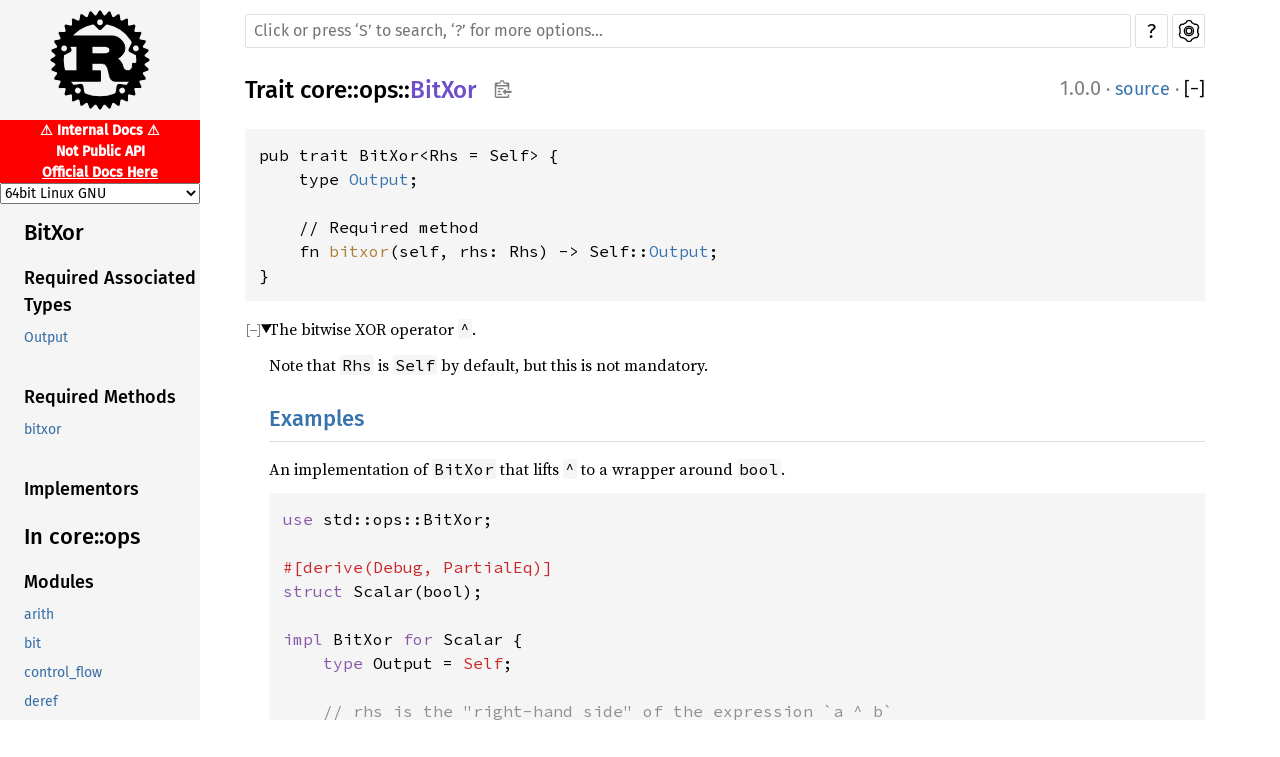

--- FILE ---
content_type: text/html
request_url: https://stdrs.dev/nightly/x86_64-unknown-linux-gnu/core/ops/trait.BitXor.html
body_size: 10557
content:
<!DOCTYPE html><html lang="en"><head><meta charset="utf-8"><meta name="viewport" content="width=device-width, initial-scale=1.0"><meta name="generator" content="rustdoc"><meta name="description" content="The bitwise XOR operator `^`."><title>BitXor in core::ops - Rust</title><link rel="preload" as="font" type="font/woff2" crossorigin href="../../static.files/SourceSerif4-Regular-46f98efaafac5295.ttf.woff2"><link rel="preload" as="font" type="font/woff2" crossorigin href="../../static.files/FiraSans-Regular-018c141bf0843ffd.woff2"><link rel="preload" as="font" type="font/woff2" crossorigin href="../../static.files/FiraSans-Medium-8f9a781e4970d388.woff2"><link rel="preload" as="font" type="font/woff2" crossorigin href="../../static.files/SourceCodePro-Regular-562dcc5011b6de7d.ttf.woff2"><link rel="preload" as="font" type="font/woff2" crossorigin href="../../static.files/SourceSerif4-Bold-a2c9cd1067f8b328.ttf.woff2"><link rel="preload" as="font" type="font/woff2" crossorigin href="../../static.files/SourceCodePro-Semibold-d899c5a5c4aeb14a.ttf.woff2"><link rel="stylesheet" href="../../static.files/normalize-76eba96aa4d2e634.css"><link rel="stylesheet" href="../../static.files/rustdoc-9bb858ba049f1f21.css" id="mainThemeStyle"><meta name="rustdoc-vars" data-root-path="../../" data-static-root-path="../../static.files/" data-current-crate="core" data-themes="" data-resource-suffix="" data-rustdoc-version="1.73.0-nightly (ad963232d 2023-07-14)" data-channel="nightly" data-search-js="search-f6292fe389d70017.js" data-settings-js="settings-de11bff964e9d4e5.js" data-settings-css="settings-8c76f75bfb6bd192.css" data-theme-light-css="light-0f8c037637f9eb3e.css" data-theme-dark-css="dark-1097f8e92a01e3cf.css" data-theme-ayu-css="ayu-614652228113ac93.css" ><script src="../../static.files/storage-59fd9b8ccb335783.js"></script><script defer src="sidebar-items.js"></script><script defer src="../../static.files/main-0795b7d26be81095.js"></script><noscript><link rel="stylesheet" media="(prefers-color-scheme:light)" href="../../static.files/light-0f8c037637f9eb3e.css"><link rel="stylesheet" media="(prefers-color-scheme:dark)" href="../../static.files/dark-1097f8e92a01e3cf.css"><link rel="stylesheet" href="../../static.files/noscript-13285aec31fa243e.css"></noscript><link rel="alternate icon" type="image/png" href="../../static.files/favicon-16x16-8b506e7a72182f1c.png"><link rel="alternate icon" type="image/png" href="../../static.files/favicon-32x32-422f7d1d52889060.png"><link rel="icon" type="image/svg+xml" href="../../static.files/favicon-2c020d218678b618.svg"><script src="/nav.js"></script>
</head><body class="rustdoc trait"><!--[if lte IE 11]><div class="warning">This old browser is unsupported and will most likely display funky things.</div><![endif]--><nav class="mobile-topbar"><button class="sidebar-menu-toggle">&#9776;</button><a class="logo-container" href="../../core/index.html"><img class="rust-logo" src="../../static.files/rust-logo-151179464ae7ed46.svg" alt="logo"></a><h2></h2></nav><nav class="sidebar"><a class="logo-container" href="../../core/index.html"><img class="rust-logo" src="../../static.files/rust-logo-151179464ae7ed46.svg" alt="logo"></a><h2 class="location"><a href="#">BitXor</a></h2><div class="sidebar-elems"><section><h3><a href="#required-associated-types">Required Associated Types</a></h3><ul class="block"><li><a href="#associatedtype.Output">Output</a></li></ul><h3><a href="#required-methods">Required Methods</a></h3><ul class="block"><li><a href="#tymethod.bitxor">bitxor</a></li></ul><h3><a href="#implementors">Implementors</a></h3></section><h2><a href="index.html">In core::ops</a></h2></div></nav><main><div class="width-limiter"><nav class="sub"><form class="search-form"><span></span><input class="search-input" name="search" aria-label="Run search in the documentation" autocomplete="off" spellcheck="false" placeholder="Click or press ‘S’ to search, ‘?’ for more options…" type="search"><div id="help-button" title="help" tabindex="-1"><a href="../../help.html">?</a></div><div id="settings-menu" tabindex="-1"><a href="../../settings.html" title="settings"><img width="22" height="22" alt="Change settings" src="../../static.files/wheel-7b819b6101059cd0.svg"></a></div></form></nav><section id="main-content" class="content"><div class="main-heading"><h1>Trait <a href="../index.html">core</a>::<wbr><a href="index.html">ops</a>::<wbr><a class="trait" href="#">BitXor</a><button id="copy-path" title="Copy item path to clipboard"><img src="../../static.files/clipboard-7571035ce49a181d.svg" width="19" height="18" alt="Copy item path"></button></h1><span class="out-of-band"><span class="since" title="Stable since Rust version 1.0.0">1.0.0</span> · <a class="srclink" href="../../src/core/ops/bit.rs.html#344-362">source</a> · <button id="toggle-all-docs" title="collapse all docs">[<span>&#x2212;</span>]</button></span></div><pre class="rust item-decl"><code>pub trait BitXor&lt;Rhs = Self&gt; {
    type <a href="#associatedtype.Output" class="associatedtype">Output</a>;

    // Required method
    fn <a href="#tymethod.bitxor" class="fn">bitxor</a>(self, rhs: Rhs) -&gt; Self::<a class="associatedtype" href="bit/trait.BitXor.html#associatedtype.Output" title="type core::ops::bit::BitXor::Output">Output</a>;
}</code></pre><details class="toggle top-doc" open><summary class="hideme"><span>Expand description</span></summary><div class="docblock"><p>The bitwise XOR operator <code>^</code>.</p>
<p>Note that <code>Rhs</code> is <code>Self</code> by default, but this is not mandatory.</p>
<h2 id="examples"><a href="#examples">Examples</a></h2>
<p>An implementation of <code>BitXor</code> that lifts <code>^</code> to a wrapper around <code>bool</code>.</p>

<div class="example-wrap"><pre class="rust rust-example-rendered"><code><span class="kw">use </span>std::ops::BitXor;

<span class="attr">#[derive(Debug, PartialEq)]
</span><span class="kw">struct </span>Scalar(bool);

<span class="kw">impl </span>BitXor <span class="kw">for </span>Scalar {
    <span class="kw">type </span>Output = <span class="self">Self</span>;

    <span class="comment">// rhs is the &quot;right-hand side&quot; of the expression `a ^ b`
    </span><span class="kw">fn </span>bitxor(<span class="self">self</span>, rhs: <span class="self">Self</span>) -&gt; <span class="self">Self</span>::Output {
        <span class="self">Self</span>(<span class="self">self</span>.<span class="number">0 </span>^ rhs.<span class="number">0</span>)
    }
}

<span class="macro">assert_eq!</span>(Scalar(<span class="bool-val">true</span>) ^ Scalar(<span class="bool-val">true</span>), Scalar(<span class="bool-val">false</span>));
<span class="macro">assert_eq!</span>(Scalar(<span class="bool-val">true</span>) ^ Scalar(<span class="bool-val">false</span>), Scalar(<span class="bool-val">true</span>));
<span class="macro">assert_eq!</span>(Scalar(<span class="bool-val">false</span>) ^ Scalar(<span class="bool-val">true</span>), Scalar(<span class="bool-val">true</span>));
<span class="macro">assert_eq!</span>(Scalar(<span class="bool-val">false</span>) ^ Scalar(<span class="bool-val">false</span>), Scalar(<span class="bool-val">false</span>));</code></pre><a class="test-arrow" target="_blank" href="https://play.rust-lang.org/?code=%23!%5Ballow(unused)%5D%0Afn+main()+%7B%0Ause+std::ops::BitXor;%0A%0A%23%5Bderive(Debug,+PartialEq)%5D%0Astruct+Scalar(bool);%0A%0Aimpl+BitXor+for+Scalar+%7B%0A++++type+Output+=+Self;%0A%0A++++//+rhs+is+the+%22right-hand+side%22+of+the+expression+%60a+%5E+b%60%0A++++fn+bitxor(self,+rhs:+Self)+-%3E+Self::Output+%7B%0A++++++++Self(self.0+%5E+rhs.0)%0A++++%7D%0A%7D%0A%0Aassert_eq!(Scalar(true)+%5E+Scalar(true),+Scalar(false));%0Aassert_eq!(Scalar(true)+%5E+Scalar(false),+Scalar(true));%0Aassert_eq!(Scalar(false)+%5E+Scalar(true),+Scalar(true));%0Aassert_eq!(Scalar(false)+%5E+Scalar(false),+Scalar(false));%0A%7D&amp;edition=2021">Run</a></div>
<p>An implementation of <code>BitXor</code> trait for a wrapper around <code>Vec&lt;bool&gt;</code>.</p>

<div class="example-wrap"><pre class="rust rust-example-rendered"><code><span class="kw">use </span>std::ops::BitXor;

<span class="attr">#[derive(Debug, PartialEq)]
</span><span class="kw">struct </span>BooleanVector(Vec&lt;bool&gt;);

<span class="kw">impl </span>BitXor <span class="kw">for </span>BooleanVector {
    <span class="kw">type </span>Output = <span class="self">Self</span>;

    <span class="kw">fn </span>bitxor(<span class="self">self</span>, <span class="self">Self</span>(rhs): <span class="self">Self</span>) -&gt; <span class="self">Self</span>::Output {
        <span class="kw">let </span><span class="self">Self</span>(lhs) = <span class="self">self</span>;
        <span class="macro">assert_eq!</span>(lhs.len(), rhs.len());
        <span class="self">Self</span>(
            lhs.iter()
                .zip(rhs.iter())
                .map(|(x, y)| <span class="kw-2">*</span>x ^ <span class="kw-2">*</span>y)
                .collect()
        )
    }
}

<span class="kw">let </span>bv1 = BooleanVector(<span class="macro">vec!</span>[<span class="bool-val">true</span>, <span class="bool-val">true</span>, <span class="bool-val">false</span>, <span class="bool-val">false</span>]);
<span class="kw">let </span>bv2 = BooleanVector(<span class="macro">vec!</span>[<span class="bool-val">true</span>, <span class="bool-val">false</span>, <span class="bool-val">true</span>, <span class="bool-val">false</span>]);
<span class="kw">let </span>expected = BooleanVector(<span class="macro">vec!</span>[<span class="bool-val">false</span>, <span class="bool-val">true</span>, <span class="bool-val">true</span>, <span class="bool-val">false</span>]);
<span class="macro">assert_eq!</span>(bv1 ^ bv2, expected);</code></pre><a class="test-arrow" target="_blank" href="https://play.rust-lang.org/?code=%23!%5Ballow(unused)%5D%0Afn+main()+%7B%0Ause+std::ops::BitXor;%0A%0A%23%5Bderive(Debug,+PartialEq)%5D%0Astruct+BooleanVector(Vec%3Cbool%3E);%0A%0Aimpl+BitXor+for+BooleanVector+%7B%0A++++type+Output+=+Self;%0A%0A++++fn+bitxor(self,+Self(rhs):+Self)+-%3E+Self::Output+%7B%0A++++++++let+Self(lhs)+=+self;%0A++++++++assert_eq!(lhs.len(),+rhs.len());%0A++++++++Self(%0A++++++++++++lhs.iter()%0A++++++++++++++++.zip(rhs.iter())%0A++++++++++++++++.map(%7C(x,+y)%7C+*x+%5E+*y)%0A++++++++++++++++.collect()%0A++++++++)%0A++++%7D%0A%7D%0A%0Alet+bv1+=+BooleanVector(vec!%5Btrue,+true,+false,+false%5D);%0Alet+bv2+=+BooleanVector(vec!%5Btrue,+false,+true,+false%5D);%0Alet+expected+=+BooleanVector(vec!%5Bfalse,+true,+true,+false%5D);%0Aassert_eq!(bv1+%5E+bv2,+expected);%0A%7D&amp;edition=2021">Run</a></div>
</div></details><h2 id="required-associated-types" class="small-section-header">Required Associated Types<a href="#required-associated-types" class="anchor">§</a></h2><div class="methods"><details class="toggle" open><summary><section id="associatedtype.Output" class="method"><a class="srclink rightside" href="../../src/core/ops/bit.rs.html#347">source</a><h4 class="code-header">type <a href="#associatedtype.Output" class="associatedtype">Output</a></h4></section></summary><div class="docblock"><p>The resulting type after applying the <code>^</code> operator.</p>
</div></details></div><h2 id="required-methods" class="small-section-header">Required Methods<a href="#required-methods" class="anchor">§</a></h2><div class="methods"><details class="toggle method-toggle" open><summary><section id="tymethod.bitxor" class="method"><a class="srclink rightside" href="../../src/core/ops/bit.rs.html#361">source</a><h4 class="code-header">fn <a href="#tymethod.bitxor" class="fn">bitxor</a>(self, rhs: Rhs) -&gt; Self::<a class="associatedtype" href="bit/trait.BitXor.html#associatedtype.Output" title="type core::ops::bit::BitXor::Output">Output</a></h4></section></summary><div class="docblock"><p>Performs the <code>^</code> operation.</p>
<h5 id="examples-1"><a href="#examples-1">Examples</a></h5>
<div class="example-wrap"><pre class="rust rust-example-rendered"><code><span class="macro">assert_eq!</span>(<span class="bool-val">true </span>^ <span class="bool-val">false</span>, <span class="bool-val">true</span>);
<span class="macro">assert_eq!</span>(<span class="bool-val">true </span>^ <span class="bool-val">true</span>, <span class="bool-val">false</span>);
<span class="macro">assert_eq!</span>(<span class="number">5u8 </span>^ <span class="number">1u8</span>, <span class="number">4</span>);
<span class="macro">assert_eq!</span>(<span class="number">5u8 </span>^ <span class="number">2u8</span>, <span class="number">7</span>);</code></pre><a class="test-arrow" target="_blank" href="https://play.rust-lang.org/?code=%23!%5Ballow(unused)%5D%0Afn+main()+%7B%0Aassert_eq!(true+%5E+false,+true);%0Aassert_eq!(true+%5E+true,+false);%0Aassert_eq!(5u8+%5E+1u8,+4);%0Aassert_eq!(5u8+%5E+2u8,+7);%0A%7D&amp;edition=2021">Run</a></div>
</div></details></div><h2 id="implementors" class="small-section-header">Implementors<a href="#implementors" class="anchor">§</a></h2><div id="implementors-list"><details class="toggle implementors-toggle"><summary><section id="impl-BitXor%3C%26bool%3E-for-%26bool" class="impl"><a class="srclink rightside" href="../../src/core/ops/bit.rs.html#378">source</a><a href="#impl-BitXor%3C%26bool%3E-for-%26bool" class="anchor">§</a><h3 class="code-header">impl <a class="trait" href="bit/trait.BitXor.html" title="trait core::ops::bit::BitXor">BitXor</a>&lt;&amp;<a class="primitive" href="../primitive.bool.html">bool</a>&gt; for &amp;<a class="primitive" href="../primitive.bool.html">bool</a></h3></section></summary><div class="impl-items"><section id="associatedtype.Output-1" class="associatedtype trait-impl"><a href="#associatedtype.Output-1" class="anchor">§</a><h4 class="code-header">type <a href="#associatedtype.Output" class="associatedtype">Output</a> = &lt;<a class="primitive" href="../primitive.bool.html">bool</a> as <a class="trait" href="bit/trait.BitXor.html" title="trait core::ops::bit::BitXor">BitXor</a>&lt;<a class="primitive" href="../primitive.bool.html">bool</a>&gt;&gt;::<a class="associatedtype" href="bit/trait.BitXor.html#associatedtype.Output" title="type core::ops::bit::BitXor::Output">Output</a></h4></section></div></details><details class="toggle implementors-toggle"><summary><section id="impl-BitXor%3C%26bool%3E-for-bool" class="impl"><a class="srclink rightside" href="../../src/core/ops/bit.rs.html#378">source</a><a href="#impl-BitXor%3C%26bool%3E-for-bool" class="anchor">§</a><h3 class="code-header">impl <a class="trait" href="bit/trait.BitXor.html" title="trait core::ops::bit::BitXor">BitXor</a>&lt;&amp;<a class="primitive" href="../primitive.bool.html">bool</a>&gt; for <a class="primitive" href="../primitive.bool.html">bool</a></h3></section></summary><div class="impl-items"><section id="associatedtype.Output-2" class="associatedtype trait-impl"><a href="#associatedtype.Output-2" class="anchor">§</a><h4 class="code-header">type <a href="#associatedtype.Output" class="associatedtype">Output</a> = &lt;<a class="primitive" href="../primitive.bool.html">bool</a> as <a class="trait" href="bit/trait.BitXor.html" title="trait core::ops::bit::BitXor">BitXor</a>&lt;<a class="primitive" href="../primitive.bool.html">bool</a>&gt;&gt;::<a class="associatedtype" href="bit/trait.BitXor.html#associatedtype.Output" title="type core::ops::bit::BitXor::Output">Output</a></h4></section></div></details><details class="toggle implementors-toggle"><summary><section id="impl-BitXor%3C%26i8%3E-for-%26i8" class="impl"><a class="srclink rightside" href="../../src/core/ops/bit.rs.html#378">source</a><a href="#impl-BitXor%3C%26i8%3E-for-%26i8" class="anchor">§</a><h3 class="code-header">impl <a class="trait" href="bit/trait.BitXor.html" title="trait core::ops::bit::BitXor">BitXor</a>&lt;&amp;<a class="primitive" href="../primitive.i8.html">i8</a>&gt; for &amp;<a class="primitive" href="../primitive.i8.html">i8</a></h3></section></summary><div class="impl-items"><section id="associatedtype.Output-3" class="associatedtype trait-impl"><a href="#associatedtype.Output-3" class="anchor">§</a><h4 class="code-header">type <a href="#associatedtype.Output" class="associatedtype">Output</a> = &lt;<a class="primitive" href="../primitive.i8.html">i8</a> as <a class="trait" href="bit/trait.BitXor.html" title="trait core::ops::bit::BitXor">BitXor</a>&lt;<a class="primitive" href="../primitive.i8.html">i8</a>&gt;&gt;::<a class="associatedtype" href="bit/trait.BitXor.html#associatedtype.Output" title="type core::ops::bit::BitXor::Output">Output</a></h4></section></div></details><details class="toggle implementors-toggle"><summary><section id="impl-BitXor%3C%26i8%3E-for-i8" class="impl"><a class="srclink rightside" href="../../src/core/ops/bit.rs.html#378">source</a><a href="#impl-BitXor%3C%26i8%3E-for-i8" class="anchor">§</a><h3 class="code-header">impl <a class="trait" href="bit/trait.BitXor.html" title="trait core::ops::bit::BitXor">BitXor</a>&lt;&amp;<a class="primitive" href="../primitive.i8.html">i8</a>&gt; for <a class="primitive" href="../primitive.i8.html">i8</a></h3></section></summary><div class="impl-items"><section id="associatedtype.Output-4" class="associatedtype trait-impl"><a href="#associatedtype.Output-4" class="anchor">§</a><h4 class="code-header">type <a href="#associatedtype.Output" class="associatedtype">Output</a> = &lt;<a class="primitive" href="../primitive.i8.html">i8</a> as <a class="trait" href="bit/trait.BitXor.html" title="trait core::ops::bit::BitXor">BitXor</a>&lt;<a class="primitive" href="../primitive.i8.html">i8</a>&gt;&gt;::<a class="associatedtype" href="bit/trait.BitXor.html#associatedtype.Output" title="type core::ops::bit::BitXor::Output">Output</a></h4></section></div></details><details class="toggle implementors-toggle"><summary><section id="impl-BitXor%3C%26i16%3E-for-%26i16" class="impl"><a class="srclink rightside" href="../../src/core/ops/bit.rs.html#378">source</a><a href="#impl-BitXor%3C%26i16%3E-for-%26i16" class="anchor">§</a><h3 class="code-header">impl <a class="trait" href="bit/trait.BitXor.html" title="trait core::ops::bit::BitXor">BitXor</a>&lt;&amp;<a class="primitive" href="../primitive.i16.html">i16</a>&gt; for &amp;<a class="primitive" href="../primitive.i16.html">i16</a></h3></section></summary><div class="impl-items"><section id="associatedtype.Output-5" class="associatedtype trait-impl"><a href="#associatedtype.Output-5" class="anchor">§</a><h4 class="code-header">type <a href="#associatedtype.Output" class="associatedtype">Output</a> = &lt;<a class="primitive" href="../primitive.i16.html">i16</a> as <a class="trait" href="bit/trait.BitXor.html" title="trait core::ops::bit::BitXor">BitXor</a>&lt;<a class="primitive" href="../primitive.i16.html">i16</a>&gt;&gt;::<a class="associatedtype" href="bit/trait.BitXor.html#associatedtype.Output" title="type core::ops::bit::BitXor::Output">Output</a></h4></section></div></details><details class="toggle implementors-toggle"><summary><section id="impl-BitXor%3C%26i16%3E-for-i16" class="impl"><a class="srclink rightside" href="../../src/core/ops/bit.rs.html#378">source</a><a href="#impl-BitXor%3C%26i16%3E-for-i16" class="anchor">§</a><h3 class="code-header">impl <a class="trait" href="bit/trait.BitXor.html" title="trait core::ops::bit::BitXor">BitXor</a>&lt;&amp;<a class="primitive" href="../primitive.i16.html">i16</a>&gt; for <a class="primitive" href="../primitive.i16.html">i16</a></h3></section></summary><div class="impl-items"><section id="associatedtype.Output-6" class="associatedtype trait-impl"><a href="#associatedtype.Output-6" class="anchor">§</a><h4 class="code-header">type <a href="#associatedtype.Output" class="associatedtype">Output</a> = &lt;<a class="primitive" href="../primitive.i16.html">i16</a> as <a class="trait" href="bit/trait.BitXor.html" title="trait core::ops::bit::BitXor">BitXor</a>&lt;<a class="primitive" href="../primitive.i16.html">i16</a>&gt;&gt;::<a class="associatedtype" href="bit/trait.BitXor.html#associatedtype.Output" title="type core::ops::bit::BitXor::Output">Output</a></h4></section></div></details><details class="toggle implementors-toggle"><summary><section id="impl-BitXor%3C%26i32%3E-for-%26i32" class="impl"><a class="srclink rightside" href="../../src/core/ops/bit.rs.html#378">source</a><a href="#impl-BitXor%3C%26i32%3E-for-%26i32" class="anchor">§</a><h3 class="code-header">impl <a class="trait" href="bit/trait.BitXor.html" title="trait core::ops::bit::BitXor">BitXor</a>&lt;&amp;<a class="primitive" href="../primitive.i32.html">i32</a>&gt; for &amp;<a class="primitive" href="../primitive.i32.html">i32</a></h3></section></summary><div class="impl-items"><section id="associatedtype.Output-7" class="associatedtype trait-impl"><a href="#associatedtype.Output-7" class="anchor">§</a><h4 class="code-header">type <a href="#associatedtype.Output" class="associatedtype">Output</a> = &lt;<a class="primitive" href="../primitive.i32.html">i32</a> as <a class="trait" href="bit/trait.BitXor.html" title="trait core::ops::bit::BitXor">BitXor</a>&lt;<a class="primitive" href="../primitive.i32.html">i32</a>&gt;&gt;::<a class="associatedtype" href="bit/trait.BitXor.html#associatedtype.Output" title="type core::ops::bit::BitXor::Output">Output</a></h4></section></div></details><details class="toggle implementors-toggle"><summary><section id="impl-BitXor%3C%26i32%3E-for-i32" class="impl"><a class="srclink rightside" href="../../src/core/ops/bit.rs.html#378">source</a><a href="#impl-BitXor%3C%26i32%3E-for-i32" class="anchor">§</a><h3 class="code-header">impl <a class="trait" href="bit/trait.BitXor.html" title="trait core::ops::bit::BitXor">BitXor</a>&lt;&amp;<a class="primitive" href="../primitive.i32.html">i32</a>&gt; for <a class="primitive" href="../primitive.i32.html">i32</a></h3></section></summary><div class="impl-items"><section id="associatedtype.Output-8" class="associatedtype trait-impl"><a href="#associatedtype.Output-8" class="anchor">§</a><h4 class="code-header">type <a href="#associatedtype.Output" class="associatedtype">Output</a> = &lt;<a class="primitive" href="../primitive.i32.html">i32</a> as <a class="trait" href="bit/trait.BitXor.html" title="trait core::ops::bit::BitXor">BitXor</a>&lt;<a class="primitive" href="../primitive.i32.html">i32</a>&gt;&gt;::<a class="associatedtype" href="bit/trait.BitXor.html#associatedtype.Output" title="type core::ops::bit::BitXor::Output">Output</a></h4></section></div></details><details class="toggle implementors-toggle"><summary><section id="impl-BitXor%3C%26i64%3E-for-%26i64" class="impl"><a class="srclink rightside" href="../../src/core/ops/bit.rs.html#378">source</a><a href="#impl-BitXor%3C%26i64%3E-for-%26i64" class="anchor">§</a><h3 class="code-header">impl <a class="trait" href="bit/trait.BitXor.html" title="trait core::ops::bit::BitXor">BitXor</a>&lt;&amp;<a class="primitive" href="../primitive.i64.html">i64</a>&gt; for &amp;<a class="primitive" href="../primitive.i64.html">i64</a></h3></section></summary><div class="impl-items"><section id="associatedtype.Output-9" class="associatedtype trait-impl"><a href="#associatedtype.Output-9" class="anchor">§</a><h4 class="code-header">type <a href="#associatedtype.Output" class="associatedtype">Output</a> = &lt;<a class="primitive" href="../primitive.i64.html">i64</a> as <a class="trait" href="bit/trait.BitXor.html" title="trait core::ops::bit::BitXor">BitXor</a>&lt;<a class="primitive" href="../primitive.i64.html">i64</a>&gt;&gt;::<a class="associatedtype" href="bit/trait.BitXor.html#associatedtype.Output" title="type core::ops::bit::BitXor::Output">Output</a></h4></section></div></details><details class="toggle implementors-toggle"><summary><section id="impl-BitXor%3C%26i64%3E-for-i64" class="impl"><a class="srclink rightside" href="../../src/core/ops/bit.rs.html#378">source</a><a href="#impl-BitXor%3C%26i64%3E-for-i64" class="anchor">§</a><h3 class="code-header">impl <a class="trait" href="bit/trait.BitXor.html" title="trait core::ops::bit::BitXor">BitXor</a>&lt;&amp;<a class="primitive" href="../primitive.i64.html">i64</a>&gt; for <a class="primitive" href="../primitive.i64.html">i64</a></h3></section></summary><div class="impl-items"><section id="associatedtype.Output-10" class="associatedtype trait-impl"><a href="#associatedtype.Output-10" class="anchor">§</a><h4 class="code-header">type <a href="#associatedtype.Output" class="associatedtype">Output</a> = &lt;<a class="primitive" href="../primitive.i64.html">i64</a> as <a class="trait" href="bit/trait.BitXor.html" title="trait core::ops::bit::BitXor">BitXor</a>&lt;<a class="primitive" href="../primitive.i64.html">i64</a>&gt;&gt;::<a class="associatedtype" href="bit/trait.BitXor.html#associatedtype.Output" title="type core::ops::bit::BitXor::Output">Output</a></h4></section></div></details><details class="toggle implementors-toggle"><summary><section id="impl-BitXor%3C%26i128%3E-for-%26i128" class="impl"><a class="srclink rightside" href="../../src/core/ops/bit.rs.html#378">source</a><a href="#impl-BitXor%3C%26i128%3E-for-%26i128" class="anchor">§</a><h3 class="code-header">impl <a class="trait" href="bit/trait.BitXor.html" title="trait core::ops::bit::BitXor">BitXor</a>&lt;&amp;<a class="primitive" href="../primitive.i128.html">i128</a>&gt; for &amp;<a class="primitive" href="../primitive.i128.html">i128</a></h3></section></summary><div class="impl-items"><section id="associatedtype.Output-11" class="associatedtype trait-impl"><a href="#associatedtype.Output-11" class="anchor">§</a><h4 class="code-header">type <a href="#associatedtype.Output" class="associatedtype">Output</a> = &lt;<a class="primitive" href="../primitive.i128.html">i128</a> as <a class="trait" href="bit/trait.BitXor.html" title="trait core::ops::bit::BitXor">BitXor</a>&lt;<a class="primitive" href="../primitive.i128.html">i128</a>&gt;&gt;::<a class="associatedtype" href="bit/trait.BitXor.html#associatedtype.Output" title="type core::ops::bit::BitXor::Output">Output</a></h4></section></div></details><details class="toggle implementors-toggle"><summary><section id="impl-BitXor%3C%26i128%3E-for-i128" class="impl"><a class="srclink rightside" href="../../src/core/ops/bit.rs.html#378">source</a><a href="#impl-BitXor%3C%26i128%3E-for-i128" class="anchor">§</a><h3 class="code-header">impl <a class="trait" href="bit/trait.BitXor.html" title="trait core::ops::bit::BitXor">BitXor</a>&lt;&amp;<a class="primitive" href="../primitive.i128.html">i128</a>&gt; for <a class="primitive" href="../primitive.i128.html">i128</a></h3></section></summary><div class="impl-items"><section id="associatedtype.Output-12" class="associatedtype trait-impl"><a href="#associatedtype.Output-12" class="anchor">§</a><h4 class="code-header">type <a href="#associatedtype.Output" class="associatedtype">Output</a> = &lt;<a class="primitive" href="../primitive.i128.html">i128</a> as <a class="trait" href="bit/trait.BitXor.html" title="trait core::ops::bit::BitXor">BitXor</a>&lt;<a class="primitive" href="../primitive.i128.html">i128</a>&gt;&gt;::<a class="associatedtype" href="bit/trait.BitXor.html#associatedtype.Output" title="type core::ops::bit::BitXor::Output">Output</a></h4></section></div></details><details class="toggle implementors-toggle"><summary><section id="impl-BitXor%3C%26isize%3E-for-%26isize" class="impl"><a class="srclink rightside" href="../../src/core/ops/bit.rs.html#378">source</a><a href="#impl-BitXor%3C%26isize%3E-for-%26isize" class="anchor">§</a><h3 class="code-header">impl <a class="trait" href="bit/trait.BitXor.html" title="trait core::ops::bit::BitXor">BitXor</a>&lt;&amp;<a class="primitive" href="../primitive.isize.html">isize</a>&gt; for &amp;<a class="primitive" href="../primitive.isize.html">isize</a></h3></section></summary><div class="impl-items"><section id="associatedtype.Output-13" class="associatedtype trait-impl"><a href="#associatedtype.Output-13" class="anchor">§</a><h4 class="code-header">type <a href="#associatedtype.Output" class="associatedtype">Output</a> = &lt;<a class="primitive" href="../primitive.isize.html">isize</a> as <a class="trait" href="bit/trait.BitXor.html" title="trait core::ops::bit::BitXor">BitXor</a>&lt;<a class="primitive" href="../primitive.isize.html">isize</a>&gt;&gt;::<a class="associatedtype" href="bit/trait.BitXor.html#associatedtype.Output" title="type core::ops::bit::BitXor::Output">Output</a></h4></section></div></details><details class="toggle implementors-toggle"><summary><section id="impl-BitXor%3C%26isize%3E-for-isize" class="impl"><a class="srclink rightside" href="../../src/core/ops/bit.rs.html#378">source</a><a href="#impl-BitXor%3C%26isize%3E-for-isize" class="anchor">§</a><h3 class="code-header">impl <a class="trait" href="bit/trait.BitXor.html" title="trait core::ops::bit::BitXor">BitXor</a>&lt;&amp;<a class="primitive" href="../primitive.isize.html">isize</a>&gt; for <a class="primitive" href="../primitive.isize.html">isize</a></h3></section></summary><div class="impl-items"><section id="associatedtype.Output-14" class="associatedtype trait-impl"><a href="#associatedtype.Output-14" class="anchor">§</a><h4 class="code-header">type <a href="#associatedtype.Output" class="associatedtype">Output</a> = &lt;<a class="primitive" href="../primitive.isize.html">isize</a> as <a class="trait" href="bit/trait.BitXor.html" title="trait core::ops::bit::BitXor">BitXor</a>&lt;<a class="primitive" href="../primitive.isize.html">isize</a>&gt;&gt;::<a class="associatedtype" href="bit/trait.BitXor.html#associatedtype.Output" title="type core::ops::bit::BitXor::Output">Output</a></h4></section></div></details><details class="toggle implementors-toggle"><summary><section id="impl-BitXor%3C%26u8%3E-for-%26u8" class="impl"><a class="srclink rightside" href="../../src/core/ops/bit.rs.html#378">source</a><a href="#impl-BitXor%3C%26u8%3E-for-%26u8" class="anchor">§</a><h3 class="code-header">impl <a class="trait" href="bit/trait.BitXor.html" title="trait core::ops::bit::BitXor">BitXor</a>&lt;&amp;<a class="primitive" href="../primitive.u8.html">u8</a>&gt; for &amp;<a class="primitive" href="../primitive.u8.html">u8</a></h3></section></summary><div class="impl-items"><section id="associatedtype.Output-15" class="associatedtype trait-impl"><a href="#associatedtype.Output-15" class="anchor">§</a><h4 class="code-header">type <a href="#associatedtype.Output" class="associatedtype">Output</a> = &lt;<a class="primitive" href="../primitive.u8.html">u8</a> as <a class="trait" href="bit/trait.BitXor.html" title="trait core::ops::bit::BitXor">BitXor</a>&lt;<a class="primitive" href="../primitive.u8.html">u8</a>&gt;&gt;::<a class="associatedtype" href="bit/trait.BitXor.html#associatedtype.Output" title="type core::ops::bit::BitXor::Output">Output</a></h4></section></div></details><details class="toggle implementors-toggle"><summary><section id="impl-BitXor%3C%26u8%3E-for-u8" class="impl"><a class="srclink rightside" href="../../src/core/ops/bit.rs.html#378">source</a><a href="#impl-BitXor%3C%26u8%3E-for-u8" class="anchor">§</a><h3 class="code-header">impl <a class="trait" href="bit/trait.BitXor.html" title="trait core::ops::bit::BitXor">BitXor</a>&lt;&amp;<a class="primitive" href="../primitive.u8.html">u8</a>&gt; for <a class="primitive" href="../primitive.u8.html">u8</a></h3></section></summary><div class="impl-items"><section id="associatedtype.Output-16" class="associatedtype trait-impl"><a href="#associatedtype.Output-16" class="anchor">§</a><h4 class="code-header">type <a href="#associatedtype.Output" class="associatedtype">Output</a> = &lt;<a class="primitive" href="../primitive.u8.html">u8</a> as <a class="trait" href="bit/trait.BitXor.html" title="trait core::ops::bit::BitXor">BitXor</a>&lt;<a class="primitive" href="../primitive.u8.html">u8</a>&gt;&gt;::<a class="associatedtype" href="bit/trait.BitXor.html#associatedtype.Output" title="type core::ops::bit::BitXor::Output">Output</a></h4></section></div></details><details class="toggle implementors-toggle"><summary><section id="impl-BitXor%3C%26u16%3E-for-%26u16" class="impl"><a class="srclink rightside" href="../../src/core/ops/bit.rs.html#378">source</a><a href="#impl-BitXor%3C%26u16%3E-for-%26u16" class="anchor">§</a><h3 class="code-header">impl <a class="trait" href="bit/trait.BitXor.html" title="trait core::ops::bit::BitXor">BitXor</a>&lt;&amp;<a class="primitive" href="../primitive.u16.html">u16</a>&gt; for &amp;<a class="primitive" href="../primitive.u16.html">u16</a></h3></section></summary><div class="impl-items"><section id="associatedtype.Output-17" class="associatedtype trait-impl"><a href="#associatedtype.Output-17" class="anchor">§</a><h4 class="code-header">type <a href="#associatedtype.Output" class="associatedtype">Output</a> = &lt;<a class="primitive" href="../primitive.u16.html">u16</a> as <a class="trait" href="bit/trait.BitXor.html" title="trait core::ops::bit::BitXor">BitXor</a>&lt;<a class="primitive" href="../primitive.u16.html">u16</a>&gt;&gt;::<a class="associatedtype" href="bit/trait.BitXor.html#associatedtype.Output" title="type core::ops::bit::BitXor::Output">Output</a></h4></section></div></details><details class="toggle implementors-toggle"><summary><section id="impl-BitXor%3C%26u16%3E-for-u16" class="impl"><a class="srclink rightside" href="../../src/core/ops/bit.rs.html#378">source</a><a href="#impl-BitXor%3C%26u16%3E-for-u16" class="anchor">§</a><h3 class="code-header">impl <a class="trait" href="bit/trait.BitXor.html" title="trait core::ops::bit::BitXor">BitXor</a>&lt;&amp;<a class="primitive" href="../primitive.u16.html">u16</a>&gt; for <a class="primitive" href="../primitive.u16.html">u16</a></h3></section></summary><div class="impl-items"><section id="associatedtype.Output-18" class="associatedtype trait-impl"><a href="#associatedtype.Output-18" class="anchor">§</a><h4 class="code-header">type <a href="#associatedtype.Output" class="associatedtype">Output</a> = &lt;<a class="primitive" href="../primitive.u16.html">u16</a> as <a class="trait" href="bit/trait.BitXor.html" title="trait core::ops::bit::BitXor">BitXor</a>&lt;<a class="primitive" href="../primitive.u16.html">u16</a>&gt;&gt;::<a class="associatedtype" href="bit/trait.BitXor.html#associatedtype.Output" title="type core::ops::bit::BitXor::Output">Output</a></h4></section></div></details><details class="toggle implementors-toggle"><summary><section id="impl-BitXor%3C%26u32%3E-for-%26u32" class="impl"><a class="srclink rightside" href="../../src/core/ops/bit.rs.html#378">source</a><a href="#impl-BitXor%3C%26u32%3E-for-%26u32" class="anchor">§</a><h3 class="code-header">impl <a class="trait" href="bit/trait.BitXor.html" title="trait core::ops::bit::BitXor">BitXor</a>&lt;&amp;<a class="primitive" href="../primitive.u32.html">u32</a>&gt; for &amp;<a class="primitive" href="../primitive.u32.html">u32</a></h3></section></summary><div class="impl-items"><section id="associatedtype.Output-19" class="associatedtype trait-impl"><a href="#associatedtype.Output-19" class="anchor">§</a><h4 class="code-header">type <a href="#associatedtype.Output" class="associatedtype">Output</a> = &lt;<a class="primitive" href="../primitive.u32.html">u32</a> as <a class="trait" href="bit/trait.BitXor.html" title="trait core::ops::bit::BitXor">BitXor</a>&lt;<a class="primitive" href="../primitive.u32.html">u32</a>&gt;&gt;::<a class="associatedtype" href="bit/trait.BitXor.html#associatedtype.Output" title="type core::ops::bit::BitXor::Output">Output</a></h4></section></div></details><details class="toggle implementors-toggle"><summary><section id="impl-BitXor%3C%26u32%3E-for-u32" class="impl"><a class="srclink rightside" href="../../src/core/ops/bit.rs.html#378">source</a><a href="#impl-BitXor%3C%26u32%3E-for-u32" class="anchor">§</a><h3 class="code-header">impl <a class="trait" href="bit/trait.BitXor.html" title="trait core::ops::bit::BitXor">BitXor</a>&lt;&amp;<a class="primitive" href="../primitive.u32.html">u32</a>&gt; for <a class="primitive" href="../primitive.u32.html">u32</a></h3></section></summary><div class="impl-items"><section id="associatedtype.Output-20" class="associatedtype trait-impl"><a href="#associatedtype.Output-20" class="anchor">§</a><h4 class="code-header">type <a href="#associatedtype.Output" class="associatedtype">Output</a> = &lt;<a class="primitive" href="../primitive.u32.html">u32</a> as <a class="trait" href="bit/trait.BitXor.html" title="trait core::ops::bit::BitXor">BitXor</a>&lt;<a class="primitive" href="../primitive.u32.html">u32</a>&gt;&gt;::<a class="associatedtype" href="bit/trait.BitXor.html#associatedtype.Output" title="type core::ops::bit::BitXor::Output">Output</a></h4></section></div></details><details class="toggle implementors-toggle"><summary><section id="impl-BitXor%3C%26u64%3E-for-%26u64" class="impl"><a class="srclink rightside" href="../../src/core/ops/bit.rs.html#378">source</a><a href="#impl-BitXor%3C%26u64%3E-for-%26u64" class="anchor">§</a><h3 class="code-header">impl <a class="trait" href="bit/trait.BitXor.html" title="trait core::ops::bit::BitXor">BitXor</a>&lt;&amp;<a class="primitive" href="../primitive.u64.html">u64</a>&gt; for &amp;<a class="primitive" href="../primitive.u64.html">u64</a></h3></section></summary><div class="impl-items"><section id="associatedtype.Output-21" class="associatedtype trait-impl"><a href="#associatedtype.Output-21" class="anchor">§</a><h4 class="code-header">type <a href="#associatedtype.Output" class="associatedtype">Output</a> = &lt;<a class="primitive" href="../primitive.u64.html">u64</a> as <a class="trait" href="bit/trait.BitXor.html" title="trait core::ops::bit::BitXor">BitXor</a>&lt;<a class="primitive" href="../primitive.u64.html">u64</a>&gt;&gt;::<a class="associatedtype" href="bit/trait.BitXor.html#associatedtype.Output" title="type core::ops::bit::BitXor::Output">Output</a></h4></section></div></details><details class="toggle implementors-toggle"><summary><section id="impl-BitXor%3C%26u64%3E-for-u64" class="impl"><a class="srclink rightside" href="../../src/core/ops/bit.rs.html#378">source</a><a href="#impl-BitXor%3C%26u64%3E-for-u64" class="anchor">§</a><h3 class="code-header">impl <a class="trait" href="bit/trait.BitXor.html" title="trait core::ops::bit::BitXor">BitXor</a>&lt;&amp;<a class="primitive" href="../primitive.u64.html">u64</a>&gt; for <a class="primitive" href="../primitive.u64.html">u64</a></h3></section></summary><div class="impl-items"><section id="associatedtype.Output-22" class="associatedtype trait-impl"><a href="#associatedtype.Output-22" class="anchor">§</a><h4 class="code-header">type <a href="#associatedtype.Output" class="associatedtype">Output</a> = &lt;<a class="primitive" href="../primitive.u64.html">u64</a> as <a class="trait" href="bit/trait.BitXor.html" title="trait core::ops::bit::BitXor">BitXor</a>&lt;<a class="primitive" href="../primitive.u64.html">u64</a>&gt;&gt;::<a class="associatedtype" href="bit/trait.BitXor.html#associatedtype.Output" title="type core::ops::bit::BitXor::Output">Output</a></h4></section></div></details><details class="toggle implementors-toggle"><summary><section id="impl-BitXor%3C%26u128%3E-for-%26u128" class="impl"><a class="srclink rightside" href="../../src/core/ops/bit.rs.html#378">source</a><a href="#impl-BitXor%3C%26u128%3E-for-%26u128" class="anchor">§</a><h3 class="code-header">impl <a class="trait" href="bit/trait.BitXor.html" title="trait core::ops::bit::BitXor">BitXor</a>&lt;&amp;<a class="primitive" href="../primitive.u128.html">u128</a>&gt; for &amp;<a class="primitive" href="../primitive.u128.html">u128</a></h3></section></summary><div class="impl-items"><section id="associatedtype.Output-23" class="associatedtype trait-impl"><a href="#associatedtype.Output-23" class="anchor">§</a><h4 class="code-header">type <a href="#associatedtype.Output" class="associatedtype">Output</a> = &lt;<a class="primitive" href="../primitive.u128.html">u128</a> as <a class="trait" href="bit/trait.BitXor.html" title="trait core::ops::bit::BitXor">BitXor</a>&lt;<a class="primitive" href="../primitive.u128.html">u128</a>&gt;&gt;::<a class="associatedtype" href="bit/trait.BitXor.html#associatedtype.Output" title="type core::ops::bit::BitXor::Output">Output</a></h4></section></div></details><details class="toggle implementors-toggle"><summary><section id="impl-BitXor%3C%26u128%3E-for-u128" class="impl"><a class="srclink rightside" href="../../src/core/ops/bit.rs.html#378">source</a><a href="#impl-BitXor%3C%26u128%3E-for-u128" class="anchor">§</a><h3 class="code-header">impl <a class="trait" href="bit/trait.BitXor.html" title="trait core::ops::bit::BitXor">BitXor</a>&lt;&amp;<a class="primitive" href="../primitive.u128.html">u128</a>&gt; for <a class="primitive" href="../primitive.u128.html">u128</a></h3></section></summary><div class="impl-items"><section id="associatedtype.Output-24" class="associatedtype trait-impl"><a href="#associatedtype.Output-24" class="anchor">§</a><h4 class="code-header">type <a href="#associatedtype.Output" class="associatedtype">Output</a> = &lt;<a class="primitive" href="../primitive.u128.html">u128</a> as <a class="trait" href="bit/trait.BitXor.html" title="trait core::ops::bit::BitXor">BitXor</a>&lt;<a class="primitive" href="../primitive.u128.html">u128</a>&gt;&gt;::<a class="associatedtype" href="bit/trait.BitXor.html#associatedtype.Output" title="type core::ops::bit::BitXor::Output">Output</a></h4></section></div></details><details class="toggle implementors-toggle"><summary><section id="impl-BitXor%3C%26usize%3E-for-%26usize" class="impl"><a class="srclink rightside" href="../../src/core/ops/bit.rs.html#378">source</a><a href="#impl-BitXor%3C%26usize%3E-for-%26usize" class="anchor">§</a><h3 class="code-header">impl <a class="trait" href="bit/trait.BitXor.html" title="trait core::ops::bit::BitXor">BitXor</a>&lt;&amp;<a class="primitive" href="../primitive.usize.html">usize</a>&gt; for &amp;<a class="primitive" href="../primitive.usize.html">usize</a></h3></section></summary><div class="impl-items"><section id="associatedtype.Output-25" class="associatedtype trait-impl"><a href="#associatedtype.Output-25" class="anchor">§</a><h4 class="code-header">type <a href="#associatedtype.Output" class="associatedtype">Output</a> = &lt;<a class="primitive" href="../primitive.usize.html">usize</a> as <a class="trait" href="bit/trait.BitXor.html" title="trait core::ops::bit::BitXor">BitXor</a>&lt;<a class="primitive" href="../primitive.usize.html">usize</a>&gt;&gt;::<a class="associatedtype" href="bit/trait.BitXor.html#associatedtype.Output" title="type core::ops::bit::BitXor::Output">Output</a></h4></section></div></details><details class="toggle implementors-toggle"><summary><section id="impl-BitXor%3C%26usize%3E-for-usize" class="impl"><a class="srclink rightside" href="../../src/core/ops/bit.rs.html#378">source</a><a href="#impl-BitXor%3C%26usize%3E-for-usize" class="anchor">§</a><h3 class="code-header">impl <a class="trait" href="bit/trait.BitXor.html" title="trait core::ops::bit::BitXor">BitXor</a>&lt;&amp;<a class="primitive" href="../primitive.usize.html">usize</a>&gt; for <a class="primitive" href="../primitive.usize.html">usize</a></h3></section></summary><div class="impl-items"><section id="associatedtype.Output-26" class="associatedtype trait-impl"><a href="#associatedtype.Output-26" class="anchor">§</a><h4 class="code-header">type <a href="#associatedtype.Output" class="associatedtype">Output</a> = &lt;<a class="primitive" href="../primitive.usize.html">usize</a> as <a class="trait" href="bit/trait.BitXor.html" title="trait core::ops::bit::BitXor">BitXor</a>&lt;<a class="primitive" href="../primitive.usize.html">usize</a>&gt;&gt;::<a class="associatedtype" href="bit/trait.BitXor.html#associatedtype.Output" title="type core::ops::bit::BitXor::Output">Output</a></h4></section></div></details><details class="toggle implementors-toggle"><summary><section id="impl-BitXor%3C%26Saturating%3Ci8%3E%3E-for-%26Saturating%3Ci8%3E" class="impl"><a class="srclink rightside" href="../../src/core/num/saturating.rs.html#483">source</a><a href="#impl-BitXor%3C%26Saturating%3Ci8%3E%3E-for-%26Saturating%3Ci8%3E" class="anchor">§</a><h3 class="code-header">impl <a class="trait" href="bit/trait.BitXor.html" title="trait core::ops::bit::BitXor">BitXor</a>&lt;&amp;<a class="struct" href="../num/saturating/struct.Saturating.html" title="struct core::num::saturating::Saturating">Saturating</a>&lt;<a class="primitive" href="../primitive.i8.html">i8</a>&gt;&gt; for &amp;<a class="struct" href="../num/saturating/struct.Saturating.html" title="struct core::num::saturating::Saturating">Saturating</a>&lt;<a class="primitive" href="../primitive.i8.html">i8</a>&gt;</h3></section></summary><div class="impl-items"><section id="associatedtype.Output-27" class="associatedtype trait-impl"><a href="#associatedtype.Output-27" class="anchor">§</a><h4 class="code-header">type <a href="#associatedtype.Output" class="associatedtype">Output</a> = &lt;<a class="struct" href="../num/saturating/struct.Saturating.html" title="struct core::num::saturating::Saturating">Saturating</a>&lt;<a class="primitive" href="../primitive.i8.html">i8</a>&gt; as <a class="trait" href="bit/trait.BitXor.html" title="trait core::ops::bit::BitXor">BitXor</a>&lt;<a class="struct" href="../num/saturating/struct.Saturating.html" title="struct core::num::saturating::Saturating">Saturating</a>&lt;<a class="primitive" href="../primitive.i8.html">i8</a>&gt;&gt;&gt;::<a class="associatedtype" href="bit/trait.BitXor.html#associatedtype.Output" title="type core::ops::bit::BitXor::Output">Output</a></h4></section></div></details><details class="toggle implementors-toggle"><summary><section id="impl-BitXor%3C%26Saturating%3Ci8%3E%3E-for-Saturating%3Ci8%3E" class="impl"><a class="srclink rightside" href="../../src/core/num/saturating.rs.html#483">source</a><a href="#impl-BitXor%3C%26Saturating%3Ci8%3E%3E-for-Saturating%3Ci8%3E" class="anchor">§</a><h3 class="code-header">impl <a class="trait" href="bit/trait.BitXor.html" title="trait core::ops::bit::BitXor">BitXor</a>&lt;&amp;<a class="struct" href="../num/saturating/struct.Saturating.html" title="struct core::num::saturating::Saturating">Saturating</a>&lt;<a class="primitive" href="../primitive.i8.html">i8</a>&gt;&gt; for <a class="struct" href="../num/saturating/struct.Saturating.html" title="struct core::num::saturating::Saturating">Saturating</a>&lt;<a class="primitive" href="../primitive.i8.html">i8</a>&gt;</h3></section></summary><div class="impl-items"><section id="associatedtype.Output-28" class="associatedtype trait-impl"><a href="#associatedtype.Output-28" class="anchor">§</a><h4 class="code-header">type <a href="#associatedtype.Output" class="associatedtype">Output</a> = &lt;<a class="struct" href="../num/saturating/struct.Saturating.html" title="struct core::num::saturating::Saturating">Saturating</a>&lt;<a class="primitive" href="../primitive.i8.html">i8</a>&gt; as <a class="trait" href="bit/trait.BitXor.html" title="trait core::ops::bit::BitXor">BitXor</a>&lt;<a class="struct" href="../num/saturating/struct.Saturating.html" title="struct core::num::saturating::Saturating">Saturating</a>&lt;<a class="primitive" href="../primitive.i8.html">i8</a>&gt;&gt;&gt;::<a class="associatedtype" href="bit/trait.BitXor.html#associatedtype.Output" title="type core::ops::bit::BitXor::Output">Output</a></h4></section></div></details><details class="toggle implementors-toggle"><summary><section id="impl-BitXor%3C%26Saturating%3Ci16%3E%3E-for-%26Saturating%3Ci16%3E" class="impl"><a class="srclink rightside" href="../../src/core/num/saturating.rs.html#483">source</a><a href="#impl-BitXor%3C%26Saturating%3Ci16%3E%3E-for-%26Saturating%3Ci16%3E" class="anchor">§</a><h3 class="code-header">impl <a class="trait" href="bit/trait.BitXor.html" title="trait core::ops::bit::BitXor">BitXor</a>&lt;&amp;<a class="struct" href="../num/saturating/struct.Saturating.html" title="struct core::num::saturating::Saturating">Saturating</a>&lt;<a class="primitive" href="../primitive.i16.html">i16</a>&gt;&gt; for &amp;<a class="struct" href="../num/saturating/struct.Saturating.html" title="struct core::num::saturating::Saturating">Saturating</a>&lt;<a class="primitive" href="../primitive.i16.html">i16</a>&gt;</h3></section></summary><div class="impl-items"><section id="associatedtype.Output-29" class="associatedtype trait-impl"><a href="#associatedtype.Output-29" class="anchor">§</a><h4 class="code-header">type <a href="#associatedtype.Output" class="associatedtype">Output</a> = &lt;<a class="struct" href="../num/saturating/struct.Saturating.html" title="struct core::num::saturating::Saturating">Saturating</a>&lt;<a class="primitive" href="../primitive.i16.html">i16</a>&gt; as <a class="trait" href="bit/trait.BitXor.html" title="trait core::ops::bit::BitXor">BitXor</a>&lt;<a class="struct" href="../num/saturating/struct.Saturating.html" title="struct core::num::saturating::Saturating">Saturating</a>&lt;<a class="primitive" href="../primitive.i16.html">i16</a>&gt;&gt;&gt;::<a class="associatedtype" href="bit/trait.BitXor.html#associatedtype.Output" title="type core::ops::bit::BitXor::Output">Output</a></h4></section></div></details><details class="toggle implementors-toggle"><summary><section id="impl-BitXor%3C%26Saturating%3Ci16%3E%3E-for-Saturating%3Ci16%3E" class="impl"><a class="srclink rightside" href="../../src/core/num/saturating.rs.html#483">source</a><a href="#impl-BitXor%3C%26Saturating%3Ci16%3E%3E-for-Saturating%3Ci16%3E" class="anchor">§</a><h3 class="code-header">impl <a class="trait" href="bit/trait.BitXor.html" title="trait core::ops::bit::BitXor">BitXor</a>&lt;&amp;<a class="struct" href="../num/saturating/struct.Saturating.html" title="struct core::num::saturating::Saturating">Saturating</a>&lt;<a class="primitive" href="../primitive.i16.html">i16</a>&gt;&gt; for <a class="struct" href="../num/saturating/struct.Saturating.html" title="struct core::num::saturating::Saturating">Saturating</a>&lt;<a class="primitive" href="../primitive.i16.html">i16</a>&gt;</h3></section></summary><div class="impl-items"><section id="associatedtype.Output-30" class="associatedtype trait-impl"><a href="#associatedtype.Output-30" class="anchor">§</a><h4 class="code-header">type <a href="#associatedtype.Output" class="associatedtype">Output</a> = &lt;<a class="struct" href="../num/saturating/struct.Saturating.html" title="struct core::num::saturating::Saturating">Saturating</a>&lt;<a class="primitive" href="../primitive.i16.html">i16</a>&gt; as <a class="trait" href="bit/trait.BitXor.html" title="trait core::ops::bit::BitXor">BitXor</a>&lt;<a class="struct" href="../num/saturating/struct.Saturating.html" title="struct core::num::saturating::Saturating">Saturating</a>&lt;<a class="primitive" href="../primitive.i16.html">i16</a>&gt;&gt;&gt;::<a class="associatedtype" href="bit/trait.BitXor.html#associatedtype.Output" title="type core::ops::bit::BitXor::Output">Output</a></h4></section></div></details><details class="toggle implementors-toggle"><summary><section id="impl-BitXor%3C%26Saturating%3Ci32%3E%3E-for-%26Saturating%3Ci32%3E" class="impl"><a class="srclink rightside" href="../../src/core/num/saturating.rs.html#483">source</a><a href="#impl-BitXor%3C%26Saturating%3Ci32%3E%3E-for-%26Saturating%3Ci32%3E" class="anchor">§</a><h3 class="code-header">impl <a class="trait" href="bit/trait.BitXor.html" title="trait core::ops::bit::BitXor">BitXor</a>&lt;&amp;<a class="struct" href="../num/saturating/struct.Saturating.html" title="struct core::num::saturating::Saturating">Saturating</a>&lt;<a class="primitive" href="../primitive.i32.html">i32</a>&gt;&gt; for &amp;<a class="struct" href="../num/saturating/struct.Saturating.html" title="struct core::num::saturating::Saturating">Saturating</a>&lt;<a class="primitive" href="../primitive.i32.html">i32</a>&gt;</h3></section></summary><div class="impl-items"><section id="associatedtype.Output-31" class="associatedtype trait-impl"><a href="#associatedtype.Output-31" class="anchor">§</a><h4 class="code-header">type <a href="#associatedtype.Output" class="associatedtype">Output</a> = &lt;<a class="struct" href="../num/saturating/struct.Saturating.html" title="struct core::num::saturating::Saturating">Saturating</a>&lt;<a class="primitive" href="../primitive.i32.html">i32</a>&gt; as <a class="trait" href="bit/trait.BitXor.html" title="trait core::ops::bit::BitXor">BitXor</a>&lt;<a class="struct" href="../num/saturating/struct.Saturating.html" title="struct core::num::saturating::Saturating">Saturating</a>&lt;<a class="primitive" href="../primitive.i32.html">i32</a>&gt;&gt;&gt;::<a class="associatedtype" href="bit/trait.BitXor.html#associatedtype.Output" title="type core::ops::bit::BitXor::Output">Output</a></h4></section></div></details><details class="toggle implementors-toggle"><summary><section id="impl-BitXor%3C%26Saturating%3Ci32%3E%3E-for-Saturating%3Ci32%3E" class="impl"><a class="srclink rightside" href="../../src/core/num/saturating.rs.html#483">source</a><a href="#impl-BitXor%3C%26Saturating%3Ci32%3E%3E-for-Saturating%3Ci32%3E" class="anchor">§</a><h3 class="code-header">impl <a class="trait" href="bit/trait.BitXor.html" title="trait core::ops::bit::BitXor">BitXor</a>&lt;&amp;<a class="struct" href="../num/saturating/struct.Saturating.html" title="struct core::num::saturating::Saturating">Saturating</a>&lt;<a class="primitive" href="../primitive.i32.html">i32</a>&gt;&gt; for <a class="struct" href="../num/saturating/struct.Saturating.html" title="struct core::num::saturating::Saturating">Saturating</a>&lt;<a class="primitive" href="../primitive.i32.html">i32</a>&gt;</h3></section></summary><div class="impl-items"><section id="associatedtype.Output-32" class="associatedtype trait-impl"><a href="#associatedtype.Output-32" class="anchor">§</a><h4 class="code-header">type <a href="#associatedtype.Output" class="associatedtype">Output</a> = &lt;<a class="struct" href="../num/saturating/struct.Saturating.html" title="struct core::num::saturating::Saturating">Saturating</a>&lt;<a class="primitive" href="../primitive.i32.html">i32</a>&gt; as <a class="trait" href="bit/trait.BitXor.html" title="trait core::ops::bit::BitXor">BitXor</a>&lt;<a class="struct" href="../num/saturating/struct.Saturating.html" title="struct core::num::saturating::Saturating">Saturating</a>&lt;<a class="primitive" href="../primitive.i32.html">i32</a>&gt;&gt;&gt;::<a class="associatedtype" href="bit/trait.BitXor.html#associatedtype.Output" title="type core::ops::bit::BitXor::Output">Output</a></h4></section></div></details><details class="toggle implementors-toggle"><summary><section id="impl-BitXor%3C%26Saturating%3Ci64%3E%3E-for-%26Saturating%3Ci64%3E" class="impl"><a class="srclink rightside" href="../../src/core/num/saturating.rs.html#483">source</a><a href="#impl-BitXor%3C%26Saturating%3Ci64%3E%3E-for-%26Saturating%3Ci64%3E" class="anchor">§</a><h3 class="code-header">impl <a class="trait" href="bit/trait.BitXor.html" title="trait core::ops::bit::BitXor">BitXor</a>&lt;&amp;<a class="struct" href="../num/saturating/struct.Saturating.html" title="struct core::num::saturating::Saturating">Saturating</a>&lt;<a class="primitive" href="../primitive.i64.html">i64</a>&gt;&gt; for &amp;<a class="struct" href="../num/saturating/struct.Saturating.html" title="struct core::num::saturating::Saturating">Saturating</a>&lt;<a class="primitive" href="../primitive.i64.html">i64</a>&gt;</h3></section></summary><div class="impl-items"><section id="associatedtype.Output-33" class="associatedtype trait-impl"><a href="#associatedtype.Output-33" class="anchor">§</a><h4 class="code-header">type <a href="#associatedtype.Output" class="associatedtype">Output</a> = &lt;<a class="struct" href="../num/saturating/struct.Saturating.html" title="struct core::num::saturating::Saturating">Saturating</a>&lt;<a class="primitive" href="../primitive.i64.html">i64</a>&gt; as <a class="trait" href="bit/trait.BitXor.html" title="trait core::ops::bit::BitXor">BitXor</a>&lt;<a class="struct" href="../num/saturating/struct.Saturating.html" title="struct core::num::saturating::Saturating">Saturating</a>&lt;<a class="primitive" href="../primitive.i64.html">i64</a>&gt;&gt;&gt;::<a class="associatedtype" href="bit/trait.BitXor.html#associatedtype.Output" title="type core::ops::bit::BitXor::Output">Output</a></h4></section></div></details><details class="toggle implementors-toggle"><summary><section id="impl-BitXor%3C%26Saturating%3Ci64%3E%3E-for-Saturating%3Ci64%3E" class="impl"><a class="srclink rightside" href="../../src/core/num/saturating.rs.html#483">source</a><a href="#impl-BitXor%3C%26Saturating%3Ci64%3E%3E-for-Saturating%3Ci64%3E" class="anchor">§</a><h3 class="code-header">impl <a class="trait" href="bit/trait.BitXor.html" title="trait core::ops::bit::BitXor">BitXor</a>&lt;&amp;<a class="struct" href="../num/saturating/struct.Saturating.html" title="struct core::num::saturating::Saturating">Saturating</a>&lt;<a class="primitive" href="../primitive.i64.html">i64</a>&gt;&gt; for <a class="struct" href="../num/saturating/struct.Saturating.html" title="struct core::num::saturating::Saturating">Saturating</a>&lt;<a class="primitive" href="../primitive.i64.html">i64</a>&gt;</h3></section></summary><div class="impl-items"><section id="associatedtype.Output-34" class="associatedtype trait-impl"><a href="#associatedtype.Output-34" class="anchor">§</a><h4 class="code-header">type <a href="#associatedtype.Output" class="associatedtype">Output</a> = &lt;<a class="struct" href="../num/saturating/struct.Saturating.html" title="struct core::num::saturating::Saturating">Saturating</a>&lt;<a class="primitive" href="../primitive.i64.html">i64</a>&gt; as <a class="trait" href="bit/trait.BitXor.html" title="trait core::ops::bit::BitXor">BitXor</a>&lt;<a class="struct" href="../num/saturating/struct.Saturating.html" title="struct core::num::saturating::Saturating">Saturating</a>&lt;<a class="primitive" href="../primitive.i64.html">i64</a>&gt;&gt;&gt;::<a class="associatedtype" href="bit/trait.BitXor.html#associatedtype.Output" title="type core::ops::bit::BitXor::Output">Output</a></h4></section></div></details><details class="toggle implementors-toggle"><summary><section id="impl-BitXor%3C%26Saturating%3Ci128%3E%3E-for-%26Saturating%3Ci128%3E" class="impl"><a class="srclink rightside" href="../../src/core/num/saturating.rs.html#483">source</a><a href="#impl-BitXor%3C%26Saturating%3Ci128%3E%3E-for-%26Saturating%3Ci128%3E" class="anchor">§</a><h3 class="code-header">impl <a class="trait" href="bit/trait.BitXor.html" title="trait core::ops::bit::BitXor">BitXor</a>&lt;&amp;<a class="struct" href="../num/saturating/struct.Saturating.html" title="struct core::num::saturating::Saturating">Saturating</a>&lt;<a class="primitive" href="../primitive.i128.html">i128</a>&gt;&gt; for &amp;<a class="struct" href="../num/saturating/struct.Saturating.html" title="struct core::num::saturating::Saturating">Saturating</a>&lt;<a class="primitive" href="../primitive.i128.html">i128</a>&gt;</h3></section></summary><div class="impl-items"><section id="associatedtype.Output-35" class="associatedtype trait-impl"><a href="#associatedtype.Output-35" class="anchor">§</a><h4 class="code-header">type <a href="#associatedtype.Output" class="associatedtype">Output</a> = &lt;<a class="struct" href="../num/saturating/struct.Saturating.html" title="struct core::num::saturating::Saturating">Saturating</a>&lt;<a class="primitive" href="../primitive.i128.html">i128</a>&gt; as <a class="trait" href="bit/trait.BitXor.html" title="trait core::ops::bit::BitXor">BitXor</a>&lt;<a class="struct" href="../num/saturating/struct.Saturating.html" title="struct core::num::saturating::Saturating">Saturating</a>&lt;<a class="primitive" href="../primitive.i128.html">i128</a>&gt;&gt;&gt;::<a class="associatedtype" href="bit/trait.BitXor.html#associatedtype.Output" title="type core::ops::bit::BitXor::Output">Output</a></h4></section></div></details><details class="toggle implementors-toggle"><summary><section id="impl-BitXor%3C%26Saturating%3Ci128%3E%3E-for-Saturating%3Ci128%3E" class="impl"><a class="srclink rightside" href="../../src/core/num/saturating.rs.html#483">source</a><a href="#impl-BitXor%3C%26Saturating%3Ci128%3E%3E-for-Saturating%3Ci128%3E" class="anchor">§</a><h3 class="code-header">impl <a class="trait" href="bit/trait.BitXor.html" title="trait core::ops::bit::BitXor">BitXor</a>&lt;&amp;<a class="struct" href="../num/saturating/struct.Saturating.html" title="struct core::num::saturating::Saturating">Saturating</a>&lt;<a class="primitive" href="../primitive.i128.html">i128</a>&gt;&gt; for <a class="struct" href="../num/saturating/struct.Saturating.html" title="struct core::num::saturating::Saturating">Saturating</a>&lt;<a class="primitive" href="../primitive.i128.html">i128</a>&gt;</h3></section></summary><div class="impl-items"><section id="associatedtype.Output-36" class="associatedtype trait-impl"><a href="#associatedtype.Output-36" class="anchor">§</a><h4 class="code-header">type <a href="#associatedtype.Output" class="associatedtype">Output</a> = &lt;<a class="struct" href="../num/saturating/struct.Saturating.html" title="struct core::num::saturating::Saturating">Saturating</a>&lt;<a class="primitive" href="../primitive.i128.html">i128</a>&gt; as <a class="trait" href="bit/trait.BitXor.html" title="trait core::ops::bit::BitXor">BitXor</a>&lt;<a class="struct" href="../num/saturating/struct.Saturating.html" title="struct core::num::saturating::Saturating">Saturating</a>&lt;<a class="primitive" href="../primitive.i128.html">i128</a>&gt;&gt;&gt;::<a class="associatedtype" href="bit/trait.BitXor.html#associatedtype.Output" title="type core::ops::bit::BitXor::Output">Output</a></h4></section></div></details><details class="toggle implementors-toggle"><summary><section id="impl-BitXor%3C%26Saturating%3Cisize%3E%3E-for-%26Saturating%3Cisize%3E" class="impl"><a class="srclink rightside" href="../../src/core/num/saturating.rs.html#483">source</a><a href="#impl-BitXor%3C%26Saturating%3Cisize%3E%3E-for-%26Saturating%3Cisize%3E" class="anchor">§</a><h3 class="code-header">impl <a class="trait" href="bit/trait.BitXor.html" title="trait core::ops::bit::BitXor">BitXor</a>&lt;&amp;<a class="struct" href="../num/saturating/struct.Saturating.html" title="struct core::num::saturating::Saturating">Saturating</a>&lt;<a class="primitive" href="../primitive.isize.html">isize</a>&gt;&gt; for &amp;<a class="struct" href="../num/saturating/struct.Saturating.html" title="struct core::num::saturating::Saturating">Saturating</a>&lt;<a class="primitive" href="../primitive.isize.html">isize</a>&gt;</h3></section></summary><div class="impl-items"><section id="associatedtype.Output-37" class="associatedtype trait-impl"><a href="#associatedtype.Output-37" class="anchor">§</a><h4 class="code-header">type <a href="#associatedtype.Output" class="associatedtype">Output</a> = &lt;<a class="struct" href="../num/saturating/struct.Saturating.html" title="struct core::num::saturating::Saturating">Saturating</a>&lt;<a class="primitive" href="../primitive.isize.html">isize</a>&gt; as <a class="trait" href="bit/trait.BitXor.html" title="trait core::ops::bit::BitXor">BitXor</a>&lt;<a class="struct" href="../num/saturating/struct.Saturating.html" title="struct core::num::saturating::Saturating">Saturating</a>&lt;<a class="primitive" href="../primitive.isize.html">isize</a>&gt;&gt;&gt;::<a class="associatedtype" href="bit/trait.BitXor.html#associatedtype.Output" title="type core::ops::bit::BitXor::Output">Output</a></h4></section></div></details><details class="toggle implementors-toggle"><summary><section id="impl-BitXor%3C%26Saturating%3Cisize%3E%3E-for-Saturating%3Cisize%3E" class="impl"><a class="srclink rightside" href="../../src/core/num/saturating.rs.html#483">source</a><a href="#impl-BitXor%3C%26Saturating%3Cisize%3E%3E-for-Saturating%3Cisize%3E" class="anchor">§</a><h3 class="code-header">impl <a class="trait" href="bit/trait.BitXor.html" title="trait core::ops::bit::BitXor">BitXor</a>&lt;&amp;<a class="struct" href="../num/saturating/struct.Saturating.html" title="struct core::num::saturating::Saturating">Saturating</a>&lt;<a class="primitive" href="../primitive.isize.html">isize</a>&gt;&gt; for <a class="struct" href="../num/saturating/struct.Saturating.html" title="struct core::num::saturating::Saturating">Saturating</a>&lt;<a class="primitive" href="../primitive.isize.html">isize</a>&gt;</h3></section></summary><div class="impl-items"><section id="associatedtype.Output-38" class="associatedtype trait-impl"><a href="#associatedtype.Output-38" class="anchor">§</a><h4 class="code-header">type <a href="#associatedtype.Output" class="associatedtype">Output</a> = &lt;<a class="struct" href="../num/saturating/struct.Saturating.html" title="struct core::num::saturating::Saturating">Saturating</a>&lt;<a class="primitive" href="../primitive.isize.html">isize</a>&gt; as <a class="trait" href="bit/trait.BitXor.html" title="trait core::ops::bit::BitXor">BitXor</a>&lt;<a class="struct" href="../num/saturating/struct.Saturating.html" title="struct core::num::saturating::Saturating">Saturating</a>&lt;<a class="primitive" href="../primitive.isize.html">isize</a>&gt;&gt;&gt;::<a class="associatedtype" href="bit/trait.BitXor.html#associatedtype.Output" title="type core::ops::bit::BitXor::Output">Output</a></h4></section></div></details><details class="toggle implementors-toggle"><summary><section id="impl-BitXor%3C%26Saturating%3Cu8%3E%3E-for-%26Saturating%3Cu8%3E" class="impl"><a class="srclink rightside" href="../../src/core/num/saturating.rs.html#483">source</a><a href="#impl-BitXor%3C%26Saturating%3Cu8%3E%3E-for-%26Saturating%3Cu8%3E" class="anchor">§</a><h3 class="code-header">impl <a class="trait" href="bit/trait.BitXor.html" title="trait core::ops::bit::BitXor">BitXor</a>&lt;&amp;<a class="struct" href="../num/saturating/struct.Saturating.html" title="struct core::num::saturating::Saturating">Saturating</a>&lt;<a class="primitive" href="../primitive.u8.html">u8</a>&gt;&gt; for &amp;<a class="struct" href="../num/saturating/struct.Saturating.html" title="struct core::num::saturating::Saturating">Saturating</a>&lt;<a class="primitive" href="../primitive.u8.html">u8</a>&gt;</h3></section></summary><div class="impl-items"><section id="associatedtype.Output-39" class="associatedtype trait-impl"><a href="#associatedtype.Output-39" class="anchor">§</a><h4 class="code-header">type <a href="#associatedtype.Output" class="associatedtype">Output</a> = &lt;<a class="struct" href="../num/saturating/struct.Saturating.html" title="struct core::num::saturating::Saturating">Saturating</a>&lt;<a class="primitive" href="../primitive.u8.html">u8</a>&gt; as <a class="trait" href="bit/trait.BitXor.html" title="trait core::ops::bit::BitXor">BitXor</a>&lt;<a class="struct" href="../num/saturating/struct.Saturating.html" title="struct core::num::saturating::Saturating">Saturating</a>&lt;<a class="primitive" href="../primitive.u8.html">u8</a>&gt;&gt;&gt;::<a class="associatedtype" href="bit/trait.BitXor.html#associatedtype.Output" title="type core::ops::bit::BitXor::Output">Output</a></h4></section></div></details><details class="toggle implementors-toggle"><summary><section id="impl-BitXor%3C%26Saturating%3Cu8%3E%3E-for-Saturating%3Cu8%3E" class="impl"><a class="srclink rightside" href="../../src/core/num/saturating.rs.html#483">source</a><a href="#impl-BitXor%3C%26Saturating%3Cu8%3E%3E-for-Saturating%3Cu8%3E" class="anchor">§</a><h3 class="code-header">impl <a class="trait" href="bit/trait.BitXor.html" title="trait core::ops::bit::BitXor">BitXor</a>&lt;&amp;<a class="struct" href="../num/saturating/struct.Saturating.html" title="struct core::num::saturating::Saturating">Saturating</a>&lt;<a class="primitive" href="../primitive.u8.html">u8</a>&gt;&gt; for <a class="struct" href="../num/saturating/struct.Saturating.html" title="struct core::num::saturating::Saturating">Saturating</a>&lt;<a class="primitive" href="../primitive.u8.html">u8</a>&gt;</h3></section></summary><div class="impl-items"><section id="associatedtype.Output-40" class="associatedtype trait-impl"><a href="#associatedtype.Output-40" class="anchor">§</a><h4 class="code-header">type <a href="#associatedtype.Output" class="associatedtype">Output</a> = &lt;<a class="struct" href="../num/saturating/struct.Saturating.html" title="struct core::num::saturating::Saturating">Saturating</a>&lt;<a class="primitive" href="../primitive.u8.html">u8</a>&gt; as <a class="trait" href="bit/trait.BitXor.html" title="trait core::ops::bit::BitXor">BitXor</a>&lt;<a class="struct" href="../num/saturating/struct.Saturating.html" title="struct core::num::saturating::Saturating">Saturating</a>&lt;<a class="primitive" href="../primitive.u8.html">u8</a>&gt;&gt;&gt;::<a class="associatedtype" href="bit/trait.BitXor.html#associatedtype.Output" title="type core::ops::bit::BitXor::Output">Output</a></h4></section></div></details><details class="toggle implementors-toggle"><summary><section id="impl-BitXor%3C%26Saturating%3Cu16%3E%3E-for-%26Saturating%3Cu16%3E" class="impl"><a class="srclink rightside" href="../../src/core/num/saturating.rs.html#483">source</a><a href="#impl-BitXor%3C%26Saturating%3Cu16%3E%3E-for-%26Saturating%3Cu16%3E" class="anchor">§</a><h3 class="code-header">impl <a class="trait" href="bit/trait.BitXor.html" title="trait core::ops::bit::BitXor">BitXor</a>&lt;&amp;<a class="struct" href="../num/saturating/struct.Saturating.html" title="struct core::num::saturating::Saturating">Saturating</a>&lt;<a class="primitive" href="../primitive.u16.html">u16</a>&gt;&gt; for &amp;<a class="struct" href="../num/saturating/struct.Saturating.html" title="struct core::num::saturating::Saturating">Saturating</a>&lt;<a class="primitive" href="../primitive.u16.html">u16</a>&gt;</h3></section></summary><div class="impl-items"><section id="associatedtype.Output-41" class="associatedtype trait-impl"><a href="#associatedtype.Output-41" class="anchor">§</a><h4 class="code-header">type <a href="#associatedtype.Output" class="associatedtype">Output</a> = &lt;<a class="struct" href="../num/saturating/struct.Saturating.html" title="struct core::num::saturating::Saturating">Saturating</a>&lt;<a class="primitive" href="../primitive.u16.html">u16</a>&gt; as <a class="trait" href="bit/trait.BitXor.html" title="trait core::ops::bit::BitXor">BitXor</a>&lt;<a class="struct" href="../num/saturating/struct.Saturating.html" title="struct core::num::saturating::Saturating">Saturating</a>&lt;<a class="primitive" href="../primitive.u16.html">u16</a>&gt;&gt;&gt;::<a class="associatedtype" href="bit/trait.BitXor.html#associatedtype.Output" title="type core::ops::bit::BitXor::Output">Output</a></h4></section></div></details><details class="toggle implementors-toggle"><summary><section id="impl-BitXor%3C%26Saturating%3Cu16%3E%3E-for-Saturating%3Cu16%3E" class="impl"><a class="srclink rightside" href="../../src/core/num/saturating.rs.html#483">source</a><a href="#impl-BitXor%3C%26Saturating%3Cu16%3E%3E-for-Saturating%3Cu16%3E" class="anchor">§</a><h3 class="code-header">impl <a class="trait" href="bit/trait.BitXor.html" title="trait core::ops::bit::BitXor">BitXor</a>&lt;&amp;<a class="struct" href="../num/saturating/struct.Saturating.html" title="struct core::num::saturating::Saturating">Saturating</a>&lt;<a class="primitive" href="../primitive.u16.html">u16</a>&gt;&gt; for <a class="struct" href="../num/saturating/struct.Saturating.html" title="struct core::num::saturating::Saturating">Saturating</a>&lt;<a class="primitive" href="../primitive.u16.html">u16</a>&gt;</h3></section></summary><div class="impl-items"><section id="associatedtype.Output-42" class="associatedtype trait-impl"><a href="#associatedtype.Output-42" class="anchor">§</a><h4 class="code-header">type <a href="#associatedtype.Output" class="associatedtype">Output</a> = &lt;<a class="struct" href="../num/saturating/struct.Saturating.html" title="struct core::num::saturating::Saturating">Saturating</a>&lt;<a class="primitive" href="../primitive.u16.html">u16</a>&gt; as <a class="trait" href="bit/trait.BitXor.html" title="trait core::ops::bit::BitXor">BitXor</a>&lt;<a class="struct" href="../num/saturating/struct.Saturating.html" title="struct core::num::saturating::Saturating">Saturating</a>&lt;<a class="primitive" href="../primitive.u16.html">u16</a>&gt;&gt;&gt;::<a class="associatedtype" href="bit/trait.BitXor.html#associatedtype.Output" title="type core::ops::bit::BitXor::Output">Output</a></h4></section></div></details><details class="toggle implementors-toggle"><summary><section id="impl-BitXor%3C%26Saturating%3Cu32%3E%3E-for-%26Saturating%3Cu32%3E" class="impl"><a class="srclink rightside" href="../../src/core/num/saturating.rs.html#483">source</a><a href="#impl-BitXor%3C%26Saturating%3Cu32%3E%3E-for-%26Saturating%3Cu32%3E" class="anchor">§</a><h3 class="code-header">impl <a class="trait" href="bit/trait.BitXor.html" title="trait core::ops::bit::BitXor">BitXor</a>&lt;&amp;<a class="struct" href="../num/saturating/struct.Saturating.html" title="struct core::num::saturating::Saturating">Saturating</a>&lt;<a class="primitive" href="../primitive.u32.html">u32</a>&gt;&gt; for &amp;<a class="struct" href="../num/saturating/struct.Saturating.html" title="struct core::num::saturating::Saturating">Saturating</a>&lt;<a class="primitive" href="../primitive.u32.html">u32</a>&gt;</h3></section></summary><div class="impl-items"><section id="associatedtype.Output-43" class="associatedtype trait-impl"><a href="#associatedtype.Output-43" class="anchor">§</a><h4 class="code-header">type <a href="#associatedtype.Output" class="associatedtype">Output</a> = &lt;<a class="struct" href="../num/saturating/struct.Saturating.html" title="struct core::num::saturating::Saturating">Saturating</a>&lt;<a class="primitive" href="../primitive.u32.html">u32</a>&gt; as <a class="trait" href="bit/trait.BitXor.html" title="trait core::ops::bit::BitXor">BitXor</a>&lt;<a class="struct" href="../num/saturating/struct.Saturating.html" title="struct core::num::saturating::Saturating">Saturating</a>&lt;<a class="primitive" href="../primitive.u32.html">u32</a>&gt;&gt;&gt;::<a class="associatedtype" href="bit/trait.BitXor.html#associatedtype.Output" title="type core::ops::bit::BitXor::Output">Output</a></h4></section></div></details><details class="toggle implementors-toggle"><summary><section id="impl-BitXor%3C%26Saturating%3Cu32%3E%3E-for-Saturating%3Cu32%3E" class="impl"><a class="srclink rightside" href="../../src/core/num/saturating.rs.html#483">source</a><a href="#impl-BitXor%3C%26Saturating%3Cu32%3E%3E-for-Saturating%3Cu32%3E" class="anchor">§</a><h3 class="code-header">impl <a class="trait" href="bit/trait.BitXor.html" title="trait core::ops::bit::BitXor">BitXor</a>&lt;&amp;<a class="struct" href="../num/saturating/struct.Saturating.html" title="struct core::num::saturating::Saturating">Saturating</a>&lt;<a class="primitive" href="../primitive.u32.html">u32</a>&gt;&gt; for <a class="struct" href="../num/saturating/struct.Saturating.html" title="struct core::num::saturating::Saturating">Saturating</a>&lt;<a class="primitive" href="../primitive.u32.html">u32</a>&gt;</h3></section></summary><div class="impl-items"><section id="associatedtype.Output-44" class="associatedtype trait-impl"><a href="#associatedtype.Output-44" class="anchor">§</a><h4 class="code-header">type <a href="#associatedtype.Output" class="associatedtype">Output</a> = &lt;<a class="struct" href="../num/saturating/struct.Saturating.html" title="struct core::num::saturating::Saturating">Saturating</a>&lt;<a class="primitive" href="../primitive.u32.html">u32</a>&gt; as <a class="trait" href="bit/trait.BitXor.html" title="trait core::ops::bit::BitXor">BitXor</a>&lt;<a class="struct" href="../num/saturating/struct.Saturating.html" title="struct core::num::saturating::Saturating">Saturating</a>&lt;<a class="primitive" href="../primitive.u32.html">u32</a>&gt;&gt;&gt;::<a class="associatedtype" href="bit/trait.BitXor.html#associatedtype.Output" title="type core::ops::bit::BitXor::Output">Output</a></h4></section></div></details><details class="toggle implementors-toggle"><summary><section id="impl-BitXor%3C%26Saturating%3Cu64%3E%3E-for-%26Saturating%3Cu64%3E" class="impl"><a class="srclink rightside" href="../../src/core/num/saturating.rs.html#483">source</a><a href="#impl-BitXor%3C%26Saturating%3Cu64%3E%3E-for-%26Saturating%3Cu64%3E" class="anchor">§</a><h3 class="code-header">impl <a class="trait" href="bit/trait.BitXor.html" title="trait core::ops::bit::BitXor">BitXor</a>&lt;&amp;<a class="struct" href="../num/saturating/struct.Saturating.html" title="struct core::num::saturating::Saturating">Saturating</a>&lt;<a class="primitive" href="../primitive.u64.html">u64</a>&gt;&gt; for &amp;<a class="struct" href="../num/saturating/struct.Saturating.html" title="struct core::num::saturating::Saturating">Saturating</a>&lt;<a class="primitive" href="../primitive.u64.html">u64</a>&gt;</h3></section></summary><div class="impl-items"><section id="associatedtype.Output-45" class="associatedtype trait-impl"><a href="#associatedtype.Output-45" class="anchor">§</a><h4 class="code-header">type <a href="#associatedtype.Output" class="associatedtype">Output</a> = &lt;<a class="struct" href="../num/saturating/struct.Saturating.html" title="struct core::num::saturating::Saturating">Saturating</a>&lt;<a class="primitive" href="../primitive.u64.html">u64</a>&gt; as <a class="trait" href="bit/trait.BitXor.html" title="trait core::ops::bit::BitXor">BitXor</a>&lt;<a class="struct" href="../num/saturating/struct.Saturating.html" title="struct core::num::saturating::Saturating">Saturating</a>&lt;<a class="primitive" href="../primitive.u64.html">u64</a>&gt;&gt;&gt;::<a class="associatedtype" href="bit/trait.BitXor.html#associatedtype.Output" title="type core::ops::bit::BitXor::Output">Output</a></h4></section></div></details><details class="toggle implementors-toggle"><summary><section id="impl-BitXor%3C%26Saturating%3Cu64%3E%3E-for-Saturating%3Cu64%3E" class="impl"><a class="srclink rightside" href="../../src/core/num/saturating.rs.html#483">source</a><a href="#impl-BitXor%3C%26Saturating%3Cu64%3E%3E-for-Saturating%3Cu64%3E" class="anchor">§</a><h3 class="code-header">impl <a class="trait" href="bit/trait.BitXor.html" title="trait core::ops::bit::BitXor">BitXor</a>&lt;&amp;<a class="struct" href="../num/saturating/struct.Saturating.html" title="struct core::num::saturating::Saturating">Saturating</a>&lt;<a class="primitive" href="../primitive.u64.html">u64</a>&gt;&gt; for <a class="struct" href="../num/saturating/struct.Saturating.html" title="struct core::num::saturating::Saturating">Saturating</a>&lt;<a class="primitive" href="../primitive.u64.html">u64</a>&gt;</h3></section></summary><div class="impl-items"><section id="associatedtype.Output-46" class="associatedtype trait-impl"><a href="#associatedtype.Output-46" class="anchor">§</a><h4 class="code-header">type <a href="#associatedtype.Output" class="associatedtype">Output</a> = &lt;<a class="struct" href="../num/saturating/struct.Saturating.html" title="struct core::num::saturating::Saturating">Saturating</a>&lt;<a class="primitive" href="../primitive.u64.html">u64</a>&gt; as <a class="trait" href="bit/trait.BitXor.html" title="trait core::ops::bit::BitXor">BitXor</a>&lt;<a class="struct" href="../num/saturating/struct.Saturating.html" title="struct core::num::saturating::Saturating">Saturating</a>&lt;<a class="primitive" href="../primitive.u64.html">u64</a>&gt;&gt;&gt;::<a class="associatedtype" href="bit/trait.BitXor.html#associatedtype.Output" title="type core::ops::bit::BitXor::Output">Output</a></h4></section></div></details><details class="toggle implementors-toggle"><summary><section id="impl-BitXor%3C%26Saturating%3Cu128%3E%3E-for-%26Saturating%3Cu128%3E" class="impl"><a class="srclink rightside" href="../../src/core/num/saturating.rs.html#483">source</a><a href="#impl-BitXor%3C%26Saturating%3Cu128%3E%3E-for-%26Saturating%3Cu128%3E" class="anchor">§</a><h3 class="code-header">impl <a class="trait" href="bit/trait.BitXor.html" title="trait core::ops::bit::BitXor">BitXor</a>&lt;&amp;<a class="struct" href="../num/saturating/struct.Saturating.html" title="struct core::num::saturating::Saturating">Saturating</a>&lt;<a class="primitive" href="../primitive.u128.html">u128</a>&gt;&gt; for &amp;<a class="struct" href="../num/saturating/struct.Saturating.html" title="struct core::num::saturating::Saturating">Saturating</a>&lt;<a class="primitive" href="../primitive.u128.html">u128</a>&gt;</h3></section></summary><div class="impl-items"><section id="associatedtype.Output-47" class="associatedtype trait-impl"><a href="#associatedtype.Output-47" class="anchor">§</a><h4 class="code-header">type <a href="#associatedtype.Output" class="associatedtype">Output</a> = &lt;<a class="struct" href="../num/saturating/struct.Saturating.html" title="struct core::num::saturating::Saturating">Saturating</a>&lt;<a class="primitive" href="../primitive.u128.html">u128</a>&gt; as <a class="trait" href="bit/trait.BitXor.html" title="trait core::ops::bit::BitXor">BitXor</a>&lt;<a class="struct" href="../num/saturating/struct.Saturating.html" title="struct core::num::saturating::Saturating">Saturating</a>&lt;<a class="primitive" href="../primitive.u128.html">u128</a>&gt;&gt;&gt;::<a class="associatedtype" href="bit/trait.BitXor.html#associatedtype.Output" title="type core::ops::bit::BitXor::Output">Output</a></h4></section></div></details><details class="toggle implementors-toggle"><summary><section id="impl-BitXor%3C%26Saturating%3Cu128%3E%3E-for-Saturating%3Cu128%3E" class="impl"><a class="srclink rightside" href="../../src/core/num/saturating.rs.html#483">source</a><a href="#impl-BitXor%3C%26Saturating%3Cu128%3E%3E-for-Saturating%3Cu128%3E" class="anchor">§</a><h3 class="code-header">impl <a class="trait" href="bit/trait.BitXor.html" title="trait core::ops::bit::BitXor">BitXor</a>&lt;&amp;<a class="struct" href="../num/saturating/struct.Saturating.html" title="struct core::num::saturating::Saturating">Saturating</a>&lt;<a class="primitive" href="../primitive.u128.html">u128</a>&gt;&gt; for <a class="struct" href="../num/saturating/struct.Saturating.html" title="struct core::num::saturating::Saturating">Saturating</a>&lt;<a class="primitive" href="../primitive.u128.html">u128</a>&gt;</h3></section></summary><div class="impl-items"><section id="associatedtype.Output-48" class="associatedtype trait-impl"><a href="#associatedtype.Output-48" class="anchor">§</a><h4 class="code-header">type <a href="#associatedtype.Output" class="associatedtype">Output</a> = &lt;<a class="struct" href="../num/saturating/struct.Saturating.html" title="struct core::num::saturating::Saturating">Saturating</a>&lt;<a class="primitive" href="../primitive.u128.html">u128</a>&gt; as <a class="trait" href="bit/trait.BitXor.html" title="trait core::ops::bit::BitXor">BitXor</a>&lt;<a class="struct" href="../num/saturating/struct.Saturating.html" title="struct core::num::saturating::Saturating">Saturating</a>&lt;<a class="primitive" href="../primitive.u128.html">u128</a>&gt;&gt;&gt;::<a class="associatedtype" href="bit/trait.BitXor.html#associatedtype.Output" title="type core::ops::bit::BitXor::Output">Output</a></h4></section></div></details><details class="toggle implementors-toggle"><summary><section id="impl-BitXor%3C%26Saturating%3Cusize%3E%3E-for-%26Saturating%3Cusize%3E" class="impl"><a class="srclink rightside" href="../../src/core/num/saturating.rs.html#483">source</a><a href="#impl-BitXor%3C%26Saturating%3Cusize%3E%3E-for-%26Saturating%3Cusize%3E" class="anchor">§</a><h3 class="code-header">impl <a class="trait" href="bit/trait.BitXor.html" title="trait core::ops::bit::BitXor">BitXor</a>&lt;&amp;<a class="struct" href="../num/saturating/struct.Saturating.html" title="struct core::num::saturating::Saturating">Saturating</a>&lt;<a class="primitive" href="../primitive.usize.html">usize</a>&gt;&gt; for &amp;<a class="struct" href="../num/saturating/struct.Saturating.html" title="struct core::num::saturating::Saturating">Saturating</a>&lt;<a class="primitive" href="../primitive.usize.html">usize</a>&gt;</h3></section></summary><div class="impl-items"><section id="associatedtype.Output-49" class="associatedtype trait-impl"><a href="#associatedtype.Output-49" class="anchor">§</a><h4 class="code-header">type <a href="#associatedtype.Output" class="associatedtype">Output</a> = &lt;<a class="struct" href="../num/saturating/struct.Saturating.html" title="struct core::num::saturating::Saturating">Saturating</a>&lt;<a class="primitive" href="../primitive.usize.html">usize</a>&gt; as <a class="trait" href="bit/trait.BitXor.html" title="trait core::ops::bit::BitXor">BitXor</a>&lt;<a class="struct" href="../num/saturating/struct.Saturating.html" title="struct core::num::saturating::Saturating">Saturating</a>&lt;<a class="primitive" href="../primitive.usize.html">usize</a>&gt;&gt;&gt;::<a class="associatedtype" href="bit/trait.BitXor.html#associatedtype.Output" title="type core::ops::bit::BitXor::Output">Output</a></h4></section></div></details><details class="toggle implementors-toggle"><summary><section id="impl-BitXor%3C%26Saturating%3Cusize%3E%3E-for-Saturating%3Cusize%3E" class="impl"><a class="srclink rightside" href="../../src/core/num/saturating.rs.html#483">source</a><a href="#impl-BitXor%3C%26Saturating%3Cusize%3E%3E-for-Saturating%3Cusize%3E" class="anchor">§</a><h3 class="code-header">impl <a class="trait" href="bit/trait.BitXor.html" title="trait core::ops::bit::BitXor">BitXor</a>&lt;&amp;<a class="struct" href="../num/saturating/struct.Saturating.html" title="struct core::num::saturating::Saturating">Saturating</a>&lt;<a class="primitive" href="../primitive.usize.html">usize</a>&gt;&gt; for <a class="struct" href="../num/saturating/struct.Saturating.html" title="struct core::num::saturating::Saturating">Saturating</a>&lt;<a class="primitive" href="../primitive.usize.html">usize</a>&gt;</h3></section></summary><div class="impl-items"><section id="associatedtype.Output-50" class="associatedtype trait-impl"><a href="#associatedtype.Output-50" class="anchor">§</a><h4 class="code-header">type <a href="#associatedtype.Output" class="associatedtype">Output</a> = &lt;<a class="struct" href="../num/saturating/struct.Saturating.html" title="struct core::num::saturating::Saturating">Saturating</a>&lt;<a class="primitive" href="../primitive.usize.html">usize</a>&gt; as <a class="trait" href="bit/trait.BitXor.html" title="trait core::ops::bit::BitXor">BitXor</a>&lt;<a class="struct" href="../num/saturating/struct.Saturating.html" title="struct core::num::saturating::Saturating">Saturating</a>&lt;<a class="primitive" href="../primitive.usize.html">usize</a>&gt;&gt;&gt;::<a class="associatedtype" href="bit/trait.BitXor.html#associatedtype.Output" title="type core::ops::bit::BitXor::Output">Output</a></h4></section></div></details><details class="toggle implementors-toggle"><summary><section id="impl-BitXor%3C%26Wrapping%3Ci8%3E%3E-for-%26Wrapping%3Ci8%3E" class="impl"><span class="rightside"><span class="since" title="Stable since Rust version 1.14.0">1.14.0</span> · <a class="srclink" href="../../src/core/num/wrapping.rs.html#477">source</a></span><a href="#impl-BitXor%3C%26Wrapping%3Ci8%3E%3E-for-%26Wrapping%3Ci8%3E" class="anchor">§</a><h3 class="code-header">impl <a class="trait" href="bit/trait.BitXor.html" title="trait core::ops::bit::BitXor">BitXor</a>&lt;&amp;<a class="struct" href="../num/wrapping/struct.Wrapping.html" title="struct core::num::wrapping::Wrapping">Wrapping</a>&lt;<a class="primitive" href="../primitive.i8.html">i8</a>&gt;&gt; for &amp;<a class="struct" href="../num/wrapping/struct.Wrapping.html" title="struct core::num::wrapping::Wrapping">Wrapping</a>&lt;<a class="primitive" href="../primitive.i8.html">i8</a>&gt;</h3></section></summary><div class="impl-items"><section id="associatedtype.Output-51" class="associatedtype trait-impl"><a href="#associatedtype.Output-51" class="anchor">§</a><h4 class="code-header">type <a href="#associatedtype.Output" class="associatedtype">Output</a> = &lt;<a class="struct" href="../num/wrapping/struct.Wrapping.html" title="struct core::num::wrapping::Wrapping">Wrapping</a>&lt;<a class="primitive" href="../primitive.i8.html">i8</a>&gt; as <a class="trait" href="bit/trait.BitXor.html" title="trait core::ops::bit::BitXor">BitXor</a>&lt;<a class="struct" href="../num/wrapping/struct.Wrapping.html" title="struct core::num::wrapping::Wrapping">Wrapping</a>&lt;<a class="primitive" href="../primitive.i8.html">i8</a>&gt;&gt;&gt;::<a class="associatedtype" href="bit/trait.BitXor.html#associatedtype.Output" title="type core::ops::bit::BitXor::Output">Output</a></h4></section></div></details><details class="toggle implementors-toggle"><summary><section id="impl-BitXor%3C%26Wrapping%3Ci8%3E%3E-for-Wrapping%3Ci8%3E" class="impl"><span class="rightside"><span class="since" title="Stable since Rust version 1.14.0">1.14.0</span> · <a class="srclink" href="../../src/core/num/wrapping.rs.html#477">source</a></span><a href="#impl-BitXor%3C%26Wrapping%3Ci8%3E%3E-for-Wrapping%3Ci8%3E" class="anchor">§</a><h3 class="code-header">impl <a class="trait" href="bit/trait.BitXor.html" title="trait core::ops::bit::BitXor">BitXor</a>&lt;&amp;<a class="struct" href="../num/wrapping/struct.Wrapping.html" title="struct core::num::wrapping::Wrapping">Wrapping</a>&lt;<a class="primitive" href="../primitive.i8.html">i8</a>&gt;&gt; for <a class="struct" href="../num/wrapping/struct.Wrapping.html" title="struct core::num::wrapping::Wrapping">Wrapping</a>&lt;<a class="primitive" href="../primitive.i8.html">i8</a>&gt;</h3></section></summary><div class="impl-items"><section id="associatedtype.Output-52" class="associatedtype trait-impl"><a href="#associatedtype.Output-52" class="anchor">§</a><h4 class="code-header">type <a href="#associatedtype.Output" class="associatedtype">Output</a> = &lt;<a class="struct" href="../num/wrapping/struct.Wrapping.html" title="struct core::num::wrapping::Wrapping">Wrapping</a>&lt;<a class="primitive" href="../primitive.i8.html">i8</a>&gt; as <a class="trait" href="bit/trait.BitXor.html" title="trait core::ops::bit::BitXor">BitXor</a>&lt;<a class="struct" href="../num/wrapping/struct.Wrapping.html" title="struct core::num::wrapping::Wrapping">Wrapping</a>&lt;<a class="primitive" href="../primitive.i8.html">i8</a>&gt;&gt;&gt;::<a class="associatedtype" href="bit/trait.BitXor.html#associatedtype.Output" title="type core::ops::bit::BitXor::Output">Output</a></h4></section></div></details><details class="toggle implementors-toggle"><summary><section id="impl-BitXor%3C%26Wrapping%3Ci16%3E%3E-for-%26Wrapping%3Ci16%3E" class="impl"><span class="rightside"><span class="since" title="Stable since Rust version 1.14.0">1.14.0</span> · <a class="srclink" href="../../src/core/num/wrapping.rs.html#477">source</a></span><a href="#impl-BitXor%3C%26Wrapping%3Ci16%3E%3E-for-%26Wrapping%3Ci16%3E" class="anchor">§</a><h3 class="code-header">impl <a class="trait" href="bit/trait.BitXor.html" title="trait core::ops::bit::BitXor">BitXor</a>&lt;&amp;<a class="struct" href="../num/wrapping/struct.Wrapping.html" title="struct core::num::wrapping::Wrapping">Wrapping</a>&lt;<a class="primitive" href="../primitive.i16.html">i16</a>&gt;&gt; for &amp;<a class="struct" href="../num/wrapping/struct.Wrapping.html" title="struct core::num::wrapping::Wrapping">Wrapping</a>&lt;<a class="primitive" href="../primitive.i16.html">i16</a>&gt;</h3></section></summary><div class="impl-items"><section id="associatedtype.Output-53" class="associatedtype trait-impl"><a href="#associatedtype.Output-53" class="anchor">§</a><h4 class="code-header">type <a href="#associatedtype.Output" class="associatedtype">Output</a> = &lt;<a class="struct" href="../num/wrapping/struct.Wrapping.html" title="struct core::num::wrapping::Wrapping">Wrapping</a>&lt;<a class="primitive" href="../primitive.i16.html">i16</a>&gt; as <a class="trait" href="bit/trait.BitXor.html" title="trait core::ops::bit::BitXor">BitXor</a>&lt;<a class="struct" href="../num/wrapping/struct.Wrapping.html" title="struct core::num::wrapping::Wrapping">Wrapping</a>&lt;<a class="primitive" href="../primitive.i16.html">i16</a>&gt;&gt;&gt;::<a class="associatedtype" href="bit/trait.BitXor.html#associatedtype.Output" title="type core::ops::bit::BitXor::Output">Output</a></h4></section></div></details><details class="toggle implementors-toggle"><summary><section id="impl-BitXor%3C%26Wrapping%3Ci16%3E%3E-for-Wrapping%3Ci16%3E" class="impl"><span class="rightside"><span class="since" title="Stable since Rust version 1.14.0">1.14.0</span> · <a class="srclink" href="../../src/core/num/wrapping.rs.html#477">source</a></span><a href="#impl-BitXor%3C%26Wrapping%3Ci16%3E%3E-for-Wrapping%3Ci16%3E" class="anchor">§</a><h3 class="code-header">impl <a class="trait" href="bit/trait.BitXor.html" title="trait core::ops::bit::BitXor">BitXor</a>&lt;&amp;<a class="struct" href="../num/wrapping/struct.Wrapping.html" title="struct core::num::wrapping::Wrapping">Wrapping</a>&lt;<a class="primitive" href="../primitive.i16.html">i16</a>&gt;&gt; for <a class="struct" href="../num/wrapping/struct.Wrapping.html" title="struct core::num::wrapping::Wrapping">Wrapping</a>&lt;<a class="primitive" href="../primitive.i16.html">i16</a>&gt;</h3></section></summary><div class="impl-items"><section id="associatedtype.Output-54" class="associatedtype trait-impl"><a href="#associatedtype.Output-54" class="anchor">§</a><h4 class="code-header">type <a href="#associatedtype.Output" class="associatedtype">Output</a> = &lt;<a class="struct" href="../num/wrapping/struct.Wrapping.html" title="struct core::num::wrapping::Wrapping">Wrapping</a>&lt;<a class="primitive" href="../primitive.i16.html">i16</a>&gt; as <a class="trait" href="bit/trait.BitXor.html" title="trait core::ops::bit::BitXor">BitXor</a>&lt;<a class="struct" href="../num/wrapping/struct.Wrapping.html" title="struct core::num::wrapping::Wrapping">Wrapping</a>&lt;<a class="primitive" href="../primitive.i16.html">i16</a>&gt;&gt;&gt;::<a class="associatedtype" href="bit/trait.BitXor.html#associatedtype.Output" title="type core::ops::bit::BitXor::Output">Output</a></h4></section></div></details><details class="toggle implementors-toggle"><summary><section id="impl-BitXor%3C%26Wrapping%3Ci32%3E%3E-for-%26Wrapping%3Ci32%3E" class="impl"><span class="rightside"><span class="since" title="Stable since Rust version 1.14.0">1.14.0</span> · <a class="srclink" href="../../src/core/num/wrapping.rs.html#477">source</a></span><a href="#impl-BitXor%3C%26Wrapping%3Ci32%3E%3E-for-%26Wrapping%3Ci32%3E" class="anchor">§</a><h3 class="code-header">impl <a class="trait" href="bit/trait.BitXor.html" title="trait core::ops::bit::BitXor">BitXor</a>&lt;&amp;<a class="struct" href="../num/wrapping/struct.Wrapping.html" title="struct core::num::wrapping::Wrapping">Wrapping</a>&lt;<a class="primitive" href="../primitive.i32.html">i32</a>&gt;&gt; for &amp;<a class="struct" href="../num/wrapping/struct.Wrapping.html" title="struct core::num::wrapping::Wrapping">Wrapping</a>&lt;<a class="primitive" href="../primitive.i32.html">i32</a>&gt;</h3></section></summary><div class="impl-items"><section id="associatedtype.Output-55" class="associatedtype trait-impl"><a href="#associatedtype.Output-55" class="anchor">§</a><h4 class="code-header">type <a href="#associatedtype.Output" class="associatedtype">Output</a> = &lt;<a class="struct" href="../num/wrapping/struct.Wrapping.html" title="struct core::num::wrapping::Wrapping">Wrapping</a>&lt;<a class="primitive" href="../primitive.i32.html">i32</a>&gt; as <a class="trait" href="bit/trait.BitXor.html" title="trait core::ops::bit::BitXor">BitXor</a>&lt;<a class="struct" href="../num/wrapping/struct.Wrapping.html" title="struct core::num::wrapping::Wrapping">Wrapping</a>&lt;<a class="primitive" href="../primitive.i32.html">i32</a>&gt;&gt;&gt;::<a class="associatedtype" href="bit/trait.BitXor.html#associatedtype.Output" title="type core::ops::bit::BitXor::Output">Output</a></h4></section></div></details><details class="toggle implementors-toggle"><summary><section id="impl-BitXor%3C%26Wrapping%3Ci32%3E%3E-for-Wrapping%3Ci32%3E" class="impl"><span class="rightside"><span class="since" title="Stable since Rust version 1.14.0">1.14.0</span> · <a class="srclink" href="../../src/core/num/wrapping.rs.html#477">source</a></span><a href="#impl-BitXor%3C%26Wrapping%3Ci32%3E%3E-for-Wrapping%3Ci32%3E" class="anchor">§</a><h3 class="code-header">impl <a class="trait" href="bit/trait.BitXor.html" title="trait core::ops::bit::BitXor">BitXor</a>&lt;&amp;<a class="struct" href="../num/wrapping/struct.Wrapping.html" title="struct core::num::wrapping::Wrapping">Wrapping</a>&lt;<a class="primitive" href="../primitive.i32.html">i32</a>&gt;&gt; for <a class="struct" href="../num/wrapping/struct.Wrapping.html" title="struct core::num::wrapping::Wrapping">Wrapping</a>&lt;<a class="primitive" href="../primitive.i32.html">i32</a>&gt;</h3></section></summary><div class="impl-items"><section id="associatedtype.Output-56" class="associatedtype trait-impl"><a href="#associatedtype.Output-56" class="anchor">§</a><h4 class="code-header">type <a href="#associatedtype.Output" class="associatedtype">Output</a> = &lt;<a class="struct" href="../num/wrapping/struct.Wrapping.html" title="struct core::num::wrapping::Wrapping">Wrapping</a>&lt;<a class="primitive" href="../primitive.i32.html">i32</a>&gt; as <a class="trait" href="bit/trait.BitXor.html" title="trait core::ops::bit::BitXor">BitXor</a>&lt;<a class="struct" href="../num/wrapping/struct.Wrapping.html" title="struct core::num::wrapping::Wrapping">Wrapping</a>&lt;<a class="primitive" href="../primitive.i32.html">i32</a>&gt;&gt;&gt;::<a class="associatedtype" href="bit/trait.BitXor.html#associatedtype.Output" title="type core::ops::bit::BitXor::Output">Output</a></h4></section></div></details><details class="toggle implementors-toggle"><summary><section id="impl-BitXor%3C%26Wrapping%3Ci64%3E%3E-for-%26Wrapping%3Ci64%3E" class="impl"><span class="rightside"><span class="since" title="Stable since Rust version 1.14.0">1.14.0</span> · <a class="srclink" href="../../src/core/num/wrapping.rs.html#477">source</a></span><a href="#impl-BitXor%3C%26Wrapping%3Ci64%3E%3E-for-%26Wrapping%3Ci64%3E" class="anchor">§</a><h3 class="code-header">impl <a class="trait" href="bit/trait.BitXor.html" title="trait core::ops::bit::BitXor">BitXor</a>&lt;&amp;<a class="struct" href="../num/wrapping/struct.Wrapping.html" title="struct core::num::wrapping::Wrapping">Wrapping</a>&lt;<a class="primitive" href="../primitive.i64.html">i64</a>&gt;&gt; for &amp;<a class="struct" href="../num/wrapping/struct.Wrapping.html" title="struct core::num::wrapping::Wrapping">Wrapping</a>&lt;<a class="primitive" href="../primitive.i64.html">i64</a>&gt;</h3></section></summary><div class="impl-items"><section id="associatedtype.Output-57" class="associatedtype trait-impl"><a href="#associatedtype.Output-57" class="anchor">§</a><h4 class="code-header">type <a href="#associatedtype.Output" class="associatedtype">Output</a> = &lt;<a class="struct" href="../num/wrapping/struct.Wrapping.html" title="struct core::num::wrapping::Wrapping">Wrapping</a>&lt;<a class="primitive" href="../primitive.i64.html">i64</a>&gt; as <a class="trait" href="bit/trait.BitXor.html" title="trait core::ops::bit::BitXor">BitXor</a>&lt;<a class="struct" href="../num/wrapping/struct.Wrapping.html" title="struct core::num::wrapping::Wrapping">Wrapping</a>&lt;<a class="primitive" href="../primitive.i64.html">i64</a>&gt;&gt;&gt;::<a class="associatedtype" href="bit/trait.BitXor.html#associatedtype.Output" title="type core::ops::bit::BitXor::Output">Output</a></h4></section></div></details><details class="toggle implementors-toggle"><summary><section id="impl-BitXor%3C%26Wrapping%3Ci64%3E%3E-for-Wrapping%3Ci64%3E" class="impl"><span class="rightside"><span class="since" title="Stable since Rust version 1.14.0">1.14.0</span> · <a class="srclink" href="../../src/core/num/wrapping.rs.html#477">source</a></span><a href="#impl-BitXor%3C%26Wrapping%3Ci64%3E%3E-for-Wrapping%3Ci64%3E" class="anchor">§</a><h3 class="code-header">impl <a class="trait" href="bit/trait.BitXor.html" title="trait core::ops::bit::BitXor">BitXor</a>&lt;&amp;<a class="struct" href="../num/wrapping/struct.Wrapping.html" title="struct core::num::wrapping::Wrapping">Wrapping</a>&lt;<a class="primitive" href="../primitive.i64.html">i64</a>&gt;&gt; for <a class="struct" href="../num/wrapping/struct.Wrapping.html" title="struct core::num::wrapping::Wrapping">Wrapping</a>&lt;<a class="primitive" href="../primitive.i64.html">i64</a>&gt;</h3></section></summary><div class="impl-items"><section id="associatedtype.Output-58" class="associatedtype trait-impl"><a href="#associatedtype.Output-58" class="anchor">§</a><h4 class="code-header">type <a href="#associatedtype.Output" class="associatedtype">Output</a> = &lt;<a class="struct" href="../num/wrapping/struct.Wrapping.html" title="struct core::num::wrapping::Wrapping">Wrapping</a>&lt;<a class="primitive" href="../primitive.i64.html">i64</a>&gt; as <a class="trait" href="bit/trait.BitXor.html" title="trait core::ops::bit::BitXor">BitXor</a>&lt;<a class="struct" href="../num/wrapping/struct.Wrapping.html" title="struct core::num::wrapping::Wrapping">Wrapping</a>&lt;<a class="primitive" href="../primitive.i64.html">i64</a>&gt;&gt;&gt;::<a class="associatedtype" href="bit/trait.BitXor.html#associatedtype.Output" title="type core::ops::bit::BitXor::Output">Output</a></h4></section></div></details><details class="toggle implementors-toggle"><summary><section id="impl-BitXor%3C%26Wrapping%3Ci128%3E%3E-for-%26Wrapping%3Ci128%3E" class="impl"><span class="rightside"><span class="since" title="Stable since Rust version 1.14.0">1.14.0</span> · <a class="srclink" href="../../src/core/num/wrapping.rs.html#477">source</a></span><a href="#impl-BitXor%3C%26Wrapping%3Ci128%3E%3E-for-%26Wrapping%3Ci128%3E" class="anchor">§</a><h3 class="code-header">impl <a class="trait" href="bit/trait.BitXor.html" title="trait core::ops::bit::BitXor">BitXor</a>&lt;&amp;<a class="struct" href="../num/wrapping/struct.Wrapping.html" title="struct core::num::wrapping::Wrapping">Wrapping</a>&lt;<a class="primitive" href="../primitive.i128.html">i128</a>&gt;&gt; for &amp;<a class="struct" href="../num/wrapping/struct.Wrapping.html" title="struct core::num::wrapping::Wrapping">Wrapping</a>&lt;<a class="primitive" href="../primitive.i128.html">i128</a>&gt;</h3></section></summary><div class="impl-items"><section id="associatedtype.Output-59" class="associatedtype trait-impl"><a href="#associatedtype.Output-59" class="anchor">§</a><h4 class="code-header">type <a href="#associatedtype.Output" class="associatedtype">Output</a> = &lt;<a class="struct" href="../num/wrapping/struct.Wrapping.html" title="struct core::num::wrapping::Wrapping">Wrapping</a>&lt;<a class="primitive" href="../primitive.i128.html">i128</a>&gt; as <a class="trait" href="bit/trait.BitXor.html" title="trait core::ops::bit::BitXor">BitXor</a>&lt;<a class="struct" href="../num/wrapping/struct.Wrapping.html" title="struct core::num::wrapping::Wrapping">Wrapping</a>&lt;<a class="primitive" href="../primitive.i128.html">i128</a>&gt;&gt;&gt;::<a class="associatedtype" href="bit/trait.BitXor.html#associatedtype.Output" title="type core::ops::bit::BitXor::Output">Output</a></h4></section></div></details><details class="toggle implementors-toggle"><summary><section id="impl-BitXor%3C%26Wrapping%3Ci128%3E%3E-for-Wrapping%3Ci128%3E" class="impl"><span class="rightside"><span class="since" title="Stable since Rust version 1.14.0">1.14.0</span> · <a class="srclink" href="../../src/core/num/wrapping.rs.html#477">source</a></span><a href="#impl-BitXor%3C%26Wrapping%3Ci128%3E%3E-for-Wrapping%3Ci128%3E" class="anchor">§</a><h3 class="code-header">impl <a class="trait" href="bit/trait.BitXor.html" title="trait core::ops::bit::BitXor">BitXor</a>&lt;&amp;<a class="struct" href="../num/wrapping/struct.Wrapping.html" title="struct core::num::wrapping::Wrapping">Wrapping</a>&lt;<a class="primitive" href="../primitive.i128.html">i128</a>&gt;&gt; for <a class="struct" href="../num/wrapping/struct.Wrapping.html" title="struct core::num::wrapping::Wrapping">Wrapping</a>&lt;<a class="primitive" href="../primitive.i128.html">i128</a>&gt;</h3></section></summary><div class="impl-items"><section id="associatedtype.Output-60" class="associatedtype trait-impl"><a href="#associatedtype.Output-60" class="anchor">§</a><h4 class="code-header">type <a href="#associatedtype.Output" class="associatedtype">Output</a> = &lt;<a class="struct" href="../num/wrapping/struct.Wrapping.html" title="struct core::num::wrapping::Wrapping">Wrapping</a>&lt;<a class="primitive" href="../primitive.i128.html">i128</a>&gt; as <a class="trait" href="bit/trait.BitXor.html" title="trait core::ops::bit::BitXor">BitXor</a>&lt;<a class="struct" href="../num/wrapping/struct.Wrapping.html" title="struct core::num::wrapping::Wrapping">Wrapping</a>&lt;<a class="primitive" href="../primitive.i128.html">i128</a>&gt;&gt;&gt;::<a class="associatedtype" href="bit/trait.BitXor.html#associatedtype.Output" title="type core::ops::bit::BitXor::Output">Output</a></h4></section></div></details><details class="toggle implementors-toggle"><summary><section id="impl-BitXor%3C%26Wrapping%3Cisize%3E%3E-for-%26Wrapping%3Cisize%3E" class="impl"><span class="rightside"><span class="since" title="Stable since Rust version 1.14.0">1.14.0</span> · <a class="srclink" href="../../src/core/num/wrapping.rs.html#477">source</a></span><a href="#impl-BitXor%3C%26Wrapping%3Cisize%3E%3E-for-%26Wrapping%3Cisize%3E" class="anchor">§</a><h3 class="code-header">impl <a class="trait" href="bit/trait.BitXor.html" title="trait core::ops::bit::BitXor">BitXor</a>&lt;&amp;<a class="struct" href="../num/wrapping/struct.Wrapping.html" title="struct core::num::wrapping::Wrapping">Wrapping</a>&lt;<a class="primitive" href="../primitive.isize.html">isize</a>&gt;&gt; for &amp;<a class="struct" href="../num/wrapping/struct.Wrapping.html" title="struct core::num::wrapping::Wrapping">Wrapping</a>&lt;<a class="primitive" href="../primitive.isize.html">isize</a>&gt;</h3></section></summary><div class="impl-items"><section id="associatedtype.Output-61" class="associatedtype trait-impl"><a href="#associatedtype.Output-61" class="anchor">§</a><h4 class="code-header">type <a href="#associatedtype.Output" class="associatedtype">Output</a> = &lt;<a class="struct" href="../num/wrapping/struct.Wrapping.html" title="struct core::num::wrapping::Wrapping">Wrapping</a>&lt;<a class="primitive" href="../primitive.isize.html">isize</a>&gt; as <a class="trait" href="bit/trait.BitXor.html" title="trait core::ops::bit::BitXor">BitXor</a>&lt;<a class="struct" href="../num/wrapping/struct.Wrapping.html" title="struct core::num::wrapping::Wrapping">Wrapping</a>&lt;<a class="primitive" href="../primitive.isize.html">isize</a>&gt;&gt;&gt;::<a class="associatedtype" href="bit/trait.BitXor.html#associatedtype.Output" title="type core::ops::bit::BitXor::Output">Output</a></h4></section></div></details><details class="toggle implementors-toggle"><summary><section id="impl-BitXor%3C%26Wrapping%3Cisize%3E%3E-for-Wrapping%3Cisize%3E" class="impl"><span class="rightside"><span class="since" title="Stable since Rust version 1.14.0">1.14.0</span> · <a class="srclink" href="../../src/core/num/wrapping.rs.html#477">source</a></span><a href="#impl-BitXor%3C%26Wrapping%3Cisize%3E%3E-for-Wrapping%3Cisize%3E" class="anchor">§</a><h3 class="code-header">impl <a class="trait" href="bit/trait.BitXor.html" title="trait core::ops::bit::BitXor">BitXor</a>&lt;&amp;<a class="struct" href="../num/wrapping/struct.Wrapping.html" title="struct core::num::wrapping::Wrapping">Wrapping</a>&lt;<a class="primitive" href="../primitive.isize.html">isize</a>&gt;&gt; for <a class="struct" href="../num/wrapping/struct.Wrapping.html" title="struct core::num::wrapping::Wrapping">Wrapping</a>&lt;<a class="primitive" href="../primitive.isize.html">isize</a>&gt;</h3></section></summary><div class="impl-items"><section id="associatedtype.Output-62" class="associatedtype trait-impl"><a href="#associatedtype.Output-62" class="anchor">§</a><h4 class="code-header">type <a href="#associatedtype.Output" class="associatedtype">Output</a> = &lt;<a class="struct" href="../num/wrapping/struct.Wrapping.html" title="struct core::num::wrapping::Wrapping">Wrapping</a>&lt;<a class="primitive" href="../primitive.isize.html">isize</a>&gt; as <a class="trait" href="bit/trait.BitXor.html" title="trait core::ops::bit::BitXor">BitXor</a>&lt;<a class="struct" href="../num/wrapping/struct.Wrapping.html" title="struct core::num::wrapping::Wrapping">Wrapping</a>&lt;<a class="primitive" href="../primitive.isize.html">isize</a>&gt;&gt;&gt;::<a class="associatedtype" href="bit/trait.BitXor.html#associatedtype.Output" title="type core::ops::bit::BitXor::Output">Output</a></h4></section></div></details><details class="toggle implementors-toggle"><summary><section id="impl-BitXor%3C%26Wrapping%3Cu8%3E%3E-for-%26Wrapping%3Cu8%3E" class="impl"><span class="rightside"><span class="since" title="Stable since Rust version 1.14.0">1.14.0</span> · <a class="srclink" href="../../src/core/num/wrapping.rs.html#477">source</a></span><a href="#impl-BitXor%3C%26Wrapping%3Cu8%3E%3E-for-%26Wrapping%3Cu8%3E" class="anchor">§</a><h3 class="code-header">impl <a class="trait" href="bit/trait.BitXor.html" title="trait core::ops::bit::BitXor">BitXor</a>&lt;&amp;<a class="struct" href="../num/wrapping/struct.Wrapping.html" title="struct core::num::wrapping::Wrapping">Wrapping</a>&lt;<a class="primitive" href="../primitive.u8.html">u8</a>&gt;&gt; for &amp;<a class="struct" href="../num/wrapping/struct.Wrapping.html" title="struct core::num::wrapping::Wrapping">Wrapping</a>&lt;<a class="primitive" href="../primitive.u8.html">u8</a>&gt;</h3></section></summary><div class="impl-items"><section id="associatedtype.Output-63" class="associatedtype trait-impl"><a href="#associatedtype.Output-63" class="anchor">§</a><h4 class="code-header">type <a href="#associatedtype.Output" class="associatedtype">Output</a> = &lt;<a class="struct" href="../num/wrapping/struct.Wrapping.html" title="struct core::num::wrapping::Wrapping">Wrapping</a>&lt;<a class="primitive" href="../primitive.u8.html">u8</a>&gt; as <a class="trait" href="bit/trait.BitXor.html" title="trait core::ops::bit::BitXor">BitXor</a>&lt;<a class="struct" href="../num/wrapping/struct.Wrapping.html" title="struct core::num::wrapping::Wrapping">Wrapping</a>&lt;<a class="primitive" href="../primitive.u8.html">u8</a>&gt;&gt;&gt;::<a class="associatedtype" href="bit/trait.BitXor.html#associatedtype.Output" title="type core::ops::bit::BitXor::Output">Output</a></h4></section></div></details><details class="toggle implementors-toggle"><summary><section id="impl-BitXor%3C%26Wrapping%3Cu8%3E%3E-for-Wrapping%3Cu8%3E" class="impl"><span class="rightside"><span class="since" title="Stable since Rust version 1.14.0">1.14.0</span> · <a class="srclink" href="../../src/core/num/wrapping.rs.html#477">source</a></span><a href="#impl-BitXor%3C%26Wrapping%3Cu8%3E%3E-for-Wrapping%3Cu8%3E" class="anchor">§</a><h3 class="code-header">impl <a class="trait" href="bit/trait.BitXor.html" title="trait core::ops::bit::BitXor">BitXor</a>&lt;&amp;<a class="struct" href="../num/wrapping/struct.Wrapping.html" title="struct core::num::wrapping::Wrapping">Wrapping</a>&lt;<a class="primitive" href="../primitive.u8.html">u8</a>&gt;&gt; for <a class="struct" href="../num/wrapping/struct.Wrapping.html" title="struct core::num::wrapping::Wrapping">Wrapping</a>&lt;<a class="primitive" href="../primitive.u8.html">u8</a>&gt;</h3></section></summary><div class="impl-items"><section id="associatedtype.Output-64" class="associatedtype trait-impl"><a href="#associatedtype.Output-64" class="anchor">§</a><h4 class="code-header">type <a href="#associatedtype.Output" class="associatedtype">Output</a> = &lt;<a class="struct" href="../num/wrapping/struct.Wrapping.html" title="struct core::num::wrapping::Wrapping">Wrapping</a>&lt;<a class="primitive" href="../primitive.u8.html">u8</a>&gt; as <a class="trait" href="bit/trait.BitXor.html" title="trait core::ops::bit::BitXor">BitXor</a>&lt;<a class="struct" href="../num/wrapping/struct.Wrapping.html" title="struct core::num::wrapping::Wrapping">Wrapping</a>&lt;<a class="primitive" href="../primitive.u8.html">u8</a>&gt;&gt;&gt;::<a class="associatedtype" href="bit/trait.BitXor.html#associatedtype.Output" title="type core::ops::bit::BitXor::Output">Output</a></h4></section></div></details><details class="toggle implementors-toggle"><summary><section id="impl-BitXor%3C%26Wrapping%3Cu16%3E%3E-for-%26Wrapping%3Cu16%3E" class="impl"><span class="rightside"><span class="since" title="Stable since Rust version 1.14.0">1.14.0</span> · <a class="srclink" href="../../src/core/num/wrapping.rs.html#477">source</a></span><a href="#impl-BitXor%3C%26Wrapping%3Cu16%3E%3E-for-%26Wrapping%3Cu16%3E" class="anchor">§</a><h3 class="code-header">impl <a class="trait" href="bit/trait.BitXor.html" title="trait core::ops::bit::BitXor">BitXor</a>&lt;&amp;<a class="struct" href="../num/wrapping/struct.Wrapping.html" title="struct core::num::wrapping::Wrapping">Wrapping</a>&lt;<a class="primitive" href="../primitive.u16.html">u16</a>&gt;&gt; for &amp;<a class="struct" href="../num/wrapping/struct.Wrapping.html" title="struct core::num::wrapping::Wrapping">Wrapping</a>&lt;<a class="primitive" href="../primitive.u16.html">u16</a>&gt;</h3></section></summary><div class="impl-items"><section id="associatedtype.Output-65" class="associatedtype trait-impl"><a href="#associatedtype.Output-65" class="anchor">§</a><h4 class="code-header">type <a href="#associatedtype.Output" class="associatedtype">Output</a> = &lt;<a class="struct" href="../num/wrapping/struct.Wrapping.html" title="struct core::num::wrapping::Wrapping">Wrapping</a>&lt;<a class="primitive" href="../primitive.u16.html">u16</a>&gt; as <a class="trait" href="bit/trait.BitXor.html" title="trait core::ops::bit::BitXor">BitXor</a>&lt;<a class="struct" href="../num/wrapping/struct.Wrapping.html" title="struct core::num::wrapping::Wrapping">Wrapping</a>&lt;<a class="primitive" href="../primitive.u16.html">u16</a>&gt;&gt;&gt;::<a class="associatedtype" href="bit/trait.BitXor.html#associatedtype.Output" title="type core::ops::bit::BitXor::Output">Output</a></h4></section></div></details><details class="toggle implementors-toggle"><summary><section id="impl-BitXor%3C%26Wrapping%3Cu16%3E%3E-for-Wrapping%3Cu16%3E" class="impl"><span class="rightside"><span class="since" title="Stable since Rust version 1.14.0">1.14.0</span> · <a class="srclink" href="../../src/core/num/wrapping.rs.html#477">source</a></span><a href="#impl-BitXor%3C%26Wrapping%3Cu16%3E%3E-for-Wrapping%3Cu16%3E" class="anchor">§</a><h3 class="code-header">impl <a class="trait" href="bit/trait.BitXor.html" title="trait core::ops::bit::BitXor">BitXor</a>&lt;&amp;<a class="struct" href="../num/wrapping/struct.Wrapping.html" title="struct core::num::wrapping::Wrapping">Wrapping</a>&lt;<a class="primitive" href="../primitive.u16.html">u16</a>&gt;&gt; for <a class="struct" href="../num/wrapping/struct.Wrapping.html" title="struct core::num::wrapping::Wrapping">Wrapping</a>&lt;<a class="primitive" href="../primitive.u16.html">u16</a>&gt;</h3></section></summary><div class="impl-items"><section id="associatedtype.Output-66" class="associatedtype trait-impl"><a href="#associatedtype.Output-66" class="anchor">§</a><h4 class="code-header">type <a href="#associatedtype.Output" class="associatedtype">Output</a> = &lt;<a class="struct" href="../num/wrapping/struct.Wrapping.html" title="struct core::num::wrapping::Wrapping">Wrapping</a>&lt;<a class="primitive" href="../primitive.u16.html">u16</a>&gt; as <a class="trait" href="bit/trait.BitXor.html" title="trait core::ops::bit::BitXor">BitXor</a>&lt;<a class="struct" href="../num/wrapping/struct.Wrapping.html" title="struct core::num::wrapping::Wrapping">Wrapping</a>&lt;<a class="primitive" href="../primitive.u16.html">u16</a>&gt;&gt;&gt;::<a class="associatedtype" href="bit/trait.BitXor.html#associatedtype.Output" title="type core::ops::bit::BitXor::Output">Output</a></h4></section></div></details><details class="toggle implementors-toggle"><summary><section id="impl-BitXor%3C%26Wrapping%3Cu32%3E%3E-for-%26Wrapping%3Cu32%3E" class="impl"><span class="rightside"><span class="since" title="Stable since Rust version 1.14.0">1.14.0</span> · <a class="srclink" href="../../src/core/num/wrapping.rs.html#477">source</a></span><a href="#impl-BitXor%3C%26Wrapping%3Cu32%3E%3E-for-%26Wrapping%3Cu32%3E" class="anchor">§</a><h3 class="code-header">impl <a class="trait" href="bit/trait.BitXor.html" title="trait core::ops::bit::BitXor">BitXor</a>&lt;&amp;<a class="struct" href="../num/wrapping/struct.Wrapping.html" title="struct core::num::wrapping::Wrapping">Wrapping</a>&lt;<a class="primitive" href="../primitive.u32.html">u32</a>&gt;&gt; for &amp;<a class="struct" href="../num/wrapping/struct.Wrapping.html" title="struct core::num::wrapping::Wrapping">Wrapping</a>&lt;<a class="primitive" href="../primitive.u32.html">u32</a>&gt;</h3></section></summary><div class="impl-items"><section id="associatedtype.Output-67" class="associatedtype trait-impl"><a href="#associatedtype.Output-67" class="anchor">§</a><h4 class="code-header">type <a href="#associatedtype.Output" class="associatedtype">Output</a> = &lt;<a class="struct" href="../num/wrapping/struct.Wrapping.html" title="struct core::num::wrapping::Wrapping">Wrapping</a>&lt;<a class="primitive" href="../primitive.u32.html">u32</a>&gt; as <a class="trait" href="bit/trait.BitXor.html" title="trait core::ops::bit::BitXor">BitXor</a>&lt;<a class="struct" href="../num/wrapping/struct.Wrapping.html" title="struct core::num::wrapping::Wrapping">Wrapping</a>&lt;<a class="primitive" href="../primitive.u32.html">u32</a>&gt;&gt;&gt;::<a class="associatedtype" href="bit/trait.BitXor.html#associatedtype.Output" title="type core::ops::bit::BitXor::Output">Output</a></h4></section></div></details><details class="toggle implementors-toggle"><summary><section id="impl-BitXor%3C%26Wrapping%3Cu32%3E%3E-for-Wrapping%3Cu32%3E" class="impl"><span class="rightside"><span class="since" title="Stable since Rust version 1.14.0">1.14.0</span> · <a class="srclink" href="../../src/core/num/wrapping.rs.html#477">source</a></span><a href="#impl-BitXor%3C%26Wrapping%3Cu32%3E%3E-for-Wrapping%3Cu32%3E" class="anchor">§</a><h3 class="code-header">impl <a class="trait" href="bit/trait.BitXor.html" title="trait core::ops::bit::BitXor">BitXor</a>&lt;&amp;<a class="struct" href="../num/wrapping/struct.Wrapping.html" title="struct core::num::wrapping::Wrapping">Wrapping</a>&lt;<a class="primitive" href="../primitive.u32.html">u32</a>&gt;&gt; for <a class="struct" href="../num/wrapping/struct.Wrapping.html" title="struct core::num::wrapping::Wrapping">Wrapping</a>&lt;<a class="primitive" href="../primitive.u32.html">u32</a>&gt;</h3></section></summary><div class="impl-items"><section id="associatedtype.Output-68" class="associatedtype trait-impl"><a href="#associatedtype.Output-68" class="anchor">§</a><h4 class="code-header">type <a href="#associatedtype.Output" class="associatedtype">Output</a> = &lt;<a class="struct" href="../num/wrapping/struct.Wrapping.html" title="struct core::num::wrapping::Wrapping">Wrapping</a>&lt;<a class="primitive" href="../primitive.u32.html">u32</a>&gt; as <a class="trait" href="bit/trait.BitXor.html" title="trait core::ops::bit::BitXor">BitXor</a>&lt;<a class="struct" href="../num/wrapping/struct.Wrapping.html" title="struct core::num::wrapping::Wrapping">Wrapping</a>&lt;<a class="primitive" href="../primitive.u32.html">u32</a>&gt;&gt;&gt;::<a class="associatedtype" href="bit/trait.BitXor.html#associatedtype.Output" title="type core::ops::bit::BitXor::Output">Output</a></h4></section></div></details><details class="toggle implementors-toggle"><summary><section id="impl-BitXor%3C%26Wrapping%3Cu64%3E%3E-for-%26Wrapping%3Cu64%3E" class="impl"><span class="rightside"><span class="since" title="Stable since Rust version 1.14.0">1.14.0</span> · <a class="srclink" href="../../src/core/num/wrapping.rs.html#477">source</a></span><a href="#impl-BitXor%3C%26Wrapping%3Cu64%3E%3E-for-%26Wrapping%3Cu64%3E" class="anchor">§</a><h3 class="code-header">impl <a class="trait" href="bit/trait.BitXor.html" title="trait core::ops::bit::BitXor">BitXor</a>&lt;&amp;<a class="struct" href="../num/wrapping/struct.Wrapping.html" title="struct core::num::wrapping::Wrapping">Wrapping</a>&lt;<a class="primitive" href="../primitive.u64.html">u64</a>&gt;&gt; for &amp;<a class="struct" href="../num/wrapping/struct.Wrapping.html" title="struct core::num::wrapping::Wrapping">Wrapping</a>&lt;<a class="primitive" href="../primitive.u64.html">u64</a>&gt;</h3></section></summary><div class="impl-items"><section id="associatedtype.Output-69" class="associatedtype trait-impl"><a href="#associatedtype.Output-69" class="anchor">§</a><h4 class="code-header">type <a href="#associatedtype.Output" class="associatedtype">Output</a> = &lt;<a class="struct" href="../num/wrapping/struct.Wrapping.html" title="struct core::num::wrapping::Wrapping">Wrapping</a>&lt;<a class="primitive" href="../primitive.u64.html">u64</a>&gt; as <a class="trait" href="bit/trait.BitXor.html" title="trait core::ops::bit::BitXor">BitXor</a>&lt;<a class="struct" href="../num/wrapping/struct.Wrapping.html" title="struct core::num::wrapping::Wrapping">Wrapping</a>&lt;<a class="primitive" href="../primitive.u64.html">u64</a>&gt;&gt;&gt;::<a class="associatedtype" href="bit/trait.BitXor.html#associatedtype.Output" title="type core::ops::bit::BitXor::Output">Output</a></h4></section></div></details><details class="toggle implementors-toggle"><summary><section id="impl-BitXor%3C%26Wrapping%3Cu64%3E%3E-for-Wrapping%3Cu64%3E" class="impl"><span class="rightside"><span class="since" title="Stable since Rust version 1.14.0">1.14.0</span> · <a class="srclink" href="../../src/core/num/wrapping.rs.html#477">source</a></span><a href="#impl-BitXor%3C%26Wrapping%3Cu64%3E%3E-for-Wrapping%3Cu64%3E" class="anchor">§</a><h3 class="code-header">impl <a class="trait" href="bit/trait.BitXor.html" title="trait core::ops::bit::BitXor">BitXor</a>&lt;&amp;<a class="struct" href="../num/wrapping/struct.Wrapping.html" title="struct core::num::wrapping::Wrapping">Wrapping</a>&lt;<a class="primitive" href="../primitive.u64.html">u64</a>&gt;&gt; for <a class="struct" href="../num/wrapping/struct.Wrapping.html" title="struct core::num::wrapping::Wrapping">Wrapping</a>&lt;<a class="primitive" href="../primitive.u64.html">u64</a>&gt;</h3></section></summary><div class="impl-items"><section id="associatedtype.Output-70" class="associatedtype trait-impl"><a href="#associatedtype.Output-70" class="anchor">§</a><h4 class="code-header">type <a href="#associatedtype.Output" class="associatedtype">Output</a> = &lt;<a class="struct" href="../num/wrapping/struct.Wrapping.html" title="struct core::num::wrapping::Wrapping">Wrapping</a>&lt;<a class="primitive" href="../primitive.u64.html">u64</a>&gt; as <a class="trait" href="bit/trait.BitXor.html" title="trait core::ops::bit::BitXor">BitXor</a>&lt;<a class="struct" href="../num/wrapping/struct.Wrapping.html" title="struct core::num::wrapping::Wrapping">Wrapping</a>&lt;<a class="primitive" href="../primitive.u64.html">u64</a>&gt;&gt;&gt;::<a class="associatedtype" href="bit/trait.BitXor.html#associatedtype.Output" title="type core::ops::bit::BitXor::Output">Output</a></h4></section></div></details><details class="toggle implementors-toggle"><summary><section id="impl-BitXor%3C%26Wrapping%3Cu128%3E%3E-for-%26Wrapping%3Cu128%3E" class="impl"><span class="rightside"><span class="since" title="Stable since Rust version 1.14.0">1.14.0</span> · <a class="srclink" href="../../src/core/num/wrapping.rs.html#477">source</a></span><a href="#impl-BitXor%3C%26Wrapping%3Cu128%3E%3E-for-%26Wrapping%3Cu128%3E" class="anchor">§</a><h3 class="code-header">impl <a class="trait" href="bit/trait.BitXor.html" title="trait core::ops::bit::BitXor">BitXor</a>&lt;&amp;<a class="struct" href="../num/wrapping/struct.Wrapping.html" title="struct core::num::wrapping::Wrapping">Wrapping</a>&lt;<a class="primitive" href="../primitive.u128.html">u128</a>&gt;&gt; for &amp;<a class="struct" href="../num/wrapping/struct.Wrapping.html" title="struct core::num::wrapping::Wrapping">Wrapping</a>&lt;<a class="primitive" href="../primitive.u128.html">u128</a>&gt;</h3></section></summary><div class="impl-items"><section id="associatedtype.Output-71" class="associatedtype trait-impl"><a href="#associatedtype.Output-71" class="anchor">§</a><h4 class="code-header">type <a href="#associatedtype.Output" class="associatedtype">Output</a> = &lt;<a class="struct" href="../num/wrapping/struct.Wrapping.html" title="struct core::num::wrapping::Wrapping">Wrapping</a>&lt;<a class="primitive" href="../primitive.u128.html">u128</a>&gt; as <a class="trait" href="bit/trait.BitXor.html" title="trait core::ops::bit::BitXor">BitXor</a>&lt;<a class="struct" href="../num/wrapping/struct.Wrapping.html" title="struct core::num::wrapping::Wrapping">Wrapping</a>&lt;<a class="primitive" href="../primitive.u128.html">u128</a>&gt;&gt;&gt;::<a class="associatedtype" href="bit/trait.BitXor.html#associatedtype.Output" title="type core::ops::bit::BitXor::Output">Output</a></h4></section></div></details><details class="toggle implementors-toggle"><summary><section id="impl-BitXor%3C%26Wrapping%3Cu128%3E%3E-for-Wrapping%3Cu128%3E" class="impl"><span class="rightside"><span class="since" title="Stable since Rust version 1.14.0">1.14.0</span> · <a class="srclink" href="../../src/core/num/wrapping.rs.html#477">source</a></span><a href="#impl-BitXor%3C%26Wrapping%3Cu128%3E%3E-for-Wrapping%3Cu128%3E" class="anchor">§</a><h3 class="code-header">impl <a class="trait" href="bit/trait.BitXor.html" title="trait core::ops::bit::BitXor">BitXor</a>&lt;&amp;<a class="struct" href="../num/wrapping/struct.Wrapping.html" title="struct core::num::wrapping::Wrapping">Wrapping</a>&lt;<a class="primitive" href="../primitive.u128.html">u128</a>&gt;&gt; for <a class="struct" href="../num/wrapping/struct.Wrapping.html" title="struct core::num::wrapping::Wrapping">Wrapping</a>&lt;<a class="primitive" href="../primitive.u128.html">u128</a>&gt;</h3></section></summary><div class="impl-items"><section id="associatedtype.Output-72" class="associatedtype trait-impl"><a href="#associatedtype.Output-72" class="anchor">§</a><h4 class="code-header">type <a href="#associatedtype.Output" class="associatedtype">Output</a> = &lt;<a class="struct" href="../num/wrapping/struct.Wrapping.html" title="struct core::num::wrapping::Wrapping">Wrapping</a>&lt;<a class="primitive" href="../primitive.u128.html">u128</a>&gt; as <a class="trait" href="bit/trait.BitXor.html" title="trait core::ops::bit::BitXor">BitXor</a>&lt;<a class="struct" href="../num/wrapping/struct.Wrapping.html" title="struct core::num::wrapping::Wrapping">Wrapping</a>&lt;<a class="primitive" href="../primitive.u128.html">u128</a>&gt;&gt;&gt;::<a class="associatedtype" href="bit/trait.BitXor.html#associatedtype.Output" title="type core::ops::bit::BitXor::Output">Output</a></h4></section></div></details><details class="toggle implementors-toggle"><summary><section id="impl-BitXor%3C%26Wrapping%3Cusize%3E%3E-for-%26Wrapping%3Cusize%3E" class="impl"><span class="rightside"><span class="since" title="Stable since Rust version 1.14.0">1.14.0</span> · <a class="srclink" href="../../src/core/num/wrapping.rs.html#477">source</a></span><a href="#impl-BitXor%3C%26Wrapping%3Cusize%3E%3E-for-%26Wrapping%3Cusize%3E" class="anchor">§</a><h3 class="code-header">impl <a class="trait" href="bit/trait.BitXor.html" title="trait core::ops::bit::BitXor">BitXor</a>&lt;&amp;<a class="struct" href="../num/wrapping/struct.Wrapping.html" title="struct core::num::wrapping::Wrapping">Wrapping</a>&lt;<a class="primitive" href="../primitive.usize.html">usize</a>&gt;&gt; for &amp;<a class="struct" href="../num/wrapping/struct.Wrapping.html" title="struct core::num::wrapping::Wrapping">Wrapping</a>&lt;<a class="primitive" href="../primitive.usize.html">usize</a>&gt;</h3></section></summary><div class="impl-items"><section id="associatedtype.Output-73" class="associatedtype trait-impl"><a href="#associatedtype.Output-73" class="anchor">§</a><h4 class="code-header">type <a href="#associatedtype.Output" class="associatedtype">Output</a> = &lt;<a class="struct" href="../num/wrapping/struct.Wrapping.html" title="struct core::num::wrapping::Wrapping">Wrapping</a>&lt;<a class="primitive" href="../primitive.usize.html">usize</a>&gt; as <a class="trait" href="bit/trait.BitXor.html" title="trait core::ops::bit::BitXor">BitXor</a>&lt;<a class="struct" href="../num/wrapping/struct.Wrapping.html" title="struct core::num::wrapping::Wrapping">Wrapping</a>&lt;<a class="primitive" href="../primitive.usize.html">usize</a>&gt;&gt;&gt;::<a class="associatedtype" href="bit/trait.BitXor.html#associatedtype.Output" title="type core::ops::bit::BitXor::Output">Output</a></h4></section></div></details><details class="toggle implementors-toggle"><summary><section id="impl-BitXor%3C%26Wrapping%3Cusize%3E%3E-for-Wrapping%3Cusize%3E" class="impl"><span class="rightside"><span class="since" title="Stable since Rust version 1.14.0">1.14.0</span> · <a class="srclink" href="../../src/core/num/wrapping.rs.html#477">source</a></span><a href="#impl-BitXor%3C%26Wrapping%3Cusize%3E%3E-for-Wrapping%3Cusize%3E" class="anchor">§</a><h3 class="code-header">impl <a class="trait" href="bit/trait.BitXor.html" title="trait core::ops::bit::BitXor">BitXor</a>&lt;&amp;<a class="struct" href="../num/wrapping/struct.Wrapping.html" title="struct core::num::wrapping::Wrapping">Wrapping</a>&lt;<a class="primitive" href="../primitive.usize.html">usize</a>&gt;&gt; for <a class="struct" href="../num/wrapping/struct.Wrapping.html" title="struct core::num::wrapping::Wrapping">Wrapping</a>&lt;<a class="primitive" href="../primitive.usize.html">usize</a>&gt;</h3></section></summary><div class="impl-items"><section id="associatedtype.Output-74" class="associatedtype trait-impl"><a href="#associatedtype.Output-74" class="anchor">§</a><h4 class="code-header">type <a href="#associatedtype.Output" class="associatedtype">Output</a> = &lt;<a class="struct" href="../num/wrapping/struct.Wrapping.html" title="struct core::num::wrapping::Wrapping">Wrapping</a>&lt;<a class="primitive" href="../primitive.usize.html">usize</a>&gt; as <a class="trait" href="bit/trait.BitXor.html" title="trait core::ops::bit::BitXor">BitXor</a>&lt;<a class="struct" href="../num/wrapping/struct.Wrapping.html" title="struct core::num::wrapping::Wrapping">Wrapping</a>&lt;<a class="primitive" href="../primitive.usize.html">usize</a>&gt;&gt;&gt;::<a class="associatedtype" href="bit/trait.BitXor.html#associatedtype.Output" title="type core::ops::bit::BitXor::Output">Output</a></h4></section></div></details><details class="toggle implementors-toggle"><summary><section id="impl-BitXor%3Cbool%3E-for-bool" class="impl"><a class="srclink rightside" href="../../src/core/ops/bit.rs.html#378">source</a><a href="#impl-BitXor%3Cbool%3E-for-bool" class="anchor">§</a><h3 class="code-header">impl <a class="trait" href="bit/trait.BitXor.html" title="trait core::ops::bit::BitXor">BitXor</a>&lt;<a class="primitive" href="../primitive.bool.html">bool</a>&gt; for <a class="primitive" href="../primitive.bool.html">bool</a></h3></section></summary><div class="impl-items"><section id="associatedtype.Output-75" class="associatedtype trait-impl"><a href="#associatedtype.Output-75" class="anchor">§</a><h4 class="code-header">type <a href="#associatedtype.Output" class="associatedtype">Output</a> = <a class="primitive" href="../primitive.bool.html">bool</a></h4></section></div></details><details class="toggle implementors-toggle"><summary><section id="impl-BitXor%3Ci8%3E-for-i8" class="impl"><a class="srclink rightside" href="../../src/core/ops/bit.rs.html#378">source</a><a href="#impl-BitXor%3Ci8%3E-for-i8" class="anchor">§</a><h3 class="code-header">impl <a class="trait" href="bit/trait.BitXor.html" title="trait core::ops::bit::BitXor">BitXor</a>&lt;<a class="primitive" href="../primitive.i8.html">i8</a>&gt; for <a class="primitive" href="../primitive.i8.html">i8</a></h3></section></summary><div class="impl-items"><section id="associatedtype.Output-76" class="associatedtype trait-impl"><a href="#associatedtype.Output-76" class="anchor">§</a><h4 class="code-header">type <a href="#associatedtype.Output" class="associatedtype">Output</a> = <a class="primitive" href="../primitive.i8.html">i8</a></h4></section></div></details><details class="toggle implementors-toggle"><summary><section id="impl-BitXor%3Ci16%3E-for-i16" class="impl"><a class="srclink rightside" href="../../src/core/ops/bit.rs.html#378">source</a><a href="#impl-BitXor%3Ci16%3E-for-i16" class="anchor">§</a><h3 class="code-header">impl <a class="trait" href="bit/trait.BitXor.html" title="trait core::ops::bit::BitXor">BitXor</a>&lt;<a class="primitive" href="../primitive.i16.html">i16</a>&gt; for <a class="primitive" href="../primitive.i16.html">i16</a></h3></section></summary><div class="impl-items"><section id="associatedtype.Output-77" class="associatedtype trait-impl"><a href="#associatedtype.Output-77" class="anchor">§</a><h4 class="code-header">type <a href="#associatedtype.Output" class="associatedtype">Output</a> = <a class="primitive" href="../primitive.i16.html">i16</a></h4></section></div></details><details class="toggle implementors-toggle"><summary><section id="impl-BitXor%3Ci32%3E-for-i32" class="impl"><a class="srclink rightside" href="../../src/core/ops/bit.rs.html#378">source</a><a href="#impl-BitXor%3Ci32%3E-for-i32" class="anchor">§</a><h3 class="code-header">impl <a class="trait" href="bit/trait.BitXor.html" title="trait core::ops::bit::BitXor">BitXor</a>&lt;<a class="primitive" href="../primitive.i32.html">i32</a>&gt; for <a class="primitive" href="../primitive.i32.html">i32</a></h3></section></summary><div class="impl-items"><section id="associatedtype.Output-78" class="associatedtype trait-impl"><a href="#associatedtype.Output-78" class="anchor">§</a><h4 class="code-header">type <a href="#associatedtype.Output" class="associatedtype">Output</a> = <a class="primitive" href="../primitive.i32.html">i32</a></h4></section></div></details><details class="toggle implementors-toggle"><summary><section id="impl-BitXor%3Ci64%3E-for-i64" class="impl"><a class="srclink rightside" href="../../src/core/ops/bit.rs.html#378">source</a><a href="#impl-BitXor%3Ci64%3E-for-i64" class="anchor">§</a><h3 class="code-header">impl <a class="trait" href="bit/trait.BitXor.html" title="trait core::ops::bit::BitXor">BitXor</a>&lt;<a class="primitive" href="../primitive.i64.html">i64</a>&gt; for <a class="primitive" href="../primitive.i64.html">i64</a></h3></section></summary><div class="impl-items"><section id="associatedtype.Output-79" class="associatedtype trait-impl"><a href="#associatedtype.Output-79" class="anchor">§</a><h4 class="code-header">type <a href="#associatedtype.Output" class="associatedtype">Output</a> = <a class="primitive" href="../primitive.i64.html">i64</a></h4></section></div></details><details class="toggle implementors-toggle"><summary><section id="impl-BitXor%3Ci128%3E-for-i128" class="impl"><a class="srclink rightside" href="../../src/core/ops/bit.rs.html#378">source</a><a href="#impl-BitXor%3Ci128%3E-for-i128" class="anchor">§</a><h3 class="code-header">impl <a class="trait" href="bit/trait.BitXor.html" title="trait core::ops::bit::BitXor">BitXor</a>&lt;<a class="primitive" href="../primitive.i128.html">i128</a>&gt; for <a class="primitive" href="../primitive.i128.html">i128</a></h3></section></summary><div class="impl-items"><section id="associatedtype.Output-80" class="associatedtype trait-impl"><a href="#associatedtype.Output-80" class="anchor">§</a><h4 class="code-header">type <a href="#associatedtype.Output" class="associatedtype">Output</a> = <a class="primitive" href="../primitive.i128.html">i128</a></h4></section></div></details><details class="toggle implementors-toggle"><summary><section id="impl-BitXor%3Cisize%3E-for-isize" class="impl"><a class="srclink rightside" href="../../src/core/ops/bit.rs.html#378">source</a><a href="#impl-BitXor%3Cisize%3E-for-isize" class="anchor">§</a><h3 class="code-header">impl <a class="trait" href="bit/trait.BitXor.html" title="trait core::ops::bit::BitXor">BitXor</a>&lt;<a class="primitive" href="../primitive.isize.html">isize</a>&gt; for <a class="primitive" href="../primitive.isize.html">isize</a></h3></section></summary><div class="impl-items"><section id="associatedtype.Output-81" class="associatedtype trait-impl"><a href="#associatedtype.Output-81" class="anchor">§</a><h4 class="code-header">type <a href="#associatedtype.Output" class="associatedtype">Output</a> = <a class="primitive" href="../primitive.isize.html">isize</a></h4></section></div></details><details class="toggle implementors-toggle"><summary><section id="impl-BitXor%3Cu8%3E-for-u8" class="impl"><a class="srclink rightside" href="../../src/core/ops/bit.rs.html#378">source</a><a href="#impl-BitXor%3Cu8%3E-for-u8" class="anchor">§</a><h3 class="code-header">impl <a class="trait" href="bit/trait.BitXor.html" title="trait core::ops::bit::BitXor">BitXor</a>&lt;<a class="primitive" href="../primitive.u8.html">u8</a>&gt; for <a class="primitive" href="../primitive.u8.html">u8</a></h3></section></summary><div class="impl-items"><section id="associatedtype.Output-82" class="associatedtype trait-impl"><a href="#associatedtype.Output-82" class="anchor">§</a><h4 class="code-header">type <a href="#associatedtype.Output" class="associatedtype">Output</a> = <a class="primitive" href="../primitive.u8.html">u8</a></h4></section></div></details><details class="toggle implementors-toggle"><summary><section id="impl-BitXor%3Cu16%3E-for-u16" class="impl"><a class="srclink rightside" href="../../src/core/ops/bit.rs.html#378">source</a><a href="#impl-BitXor%3Cu16%3E-for-u16" class="anchor">§</a><h3 class="code-header">impl <a class="trait" href="bit/trait.BitXor.html" title="trait core::ops::bit::BitXor">BitXor</a>&lt;<a class="primitive" href="../primitive.u16.html">u16</a>&gt; for <a class="primitive" href="../primitive.u16.html">u16</a></h3></section></summary><div class="impl-items"><section id="associatedtype.Output-83" class="associatedtype trait-impl"><a href="#associatedtype.Output-83" class="anchor">§</a><h4 class="code-header">type <a href="#associatedtype.Output" class="associatedtype">Output</a> = <a class="primitive" href="../primitive.u16.html">u16</a></h4></section></div></details><details class="toggle implementors-toggle"><summary><section id="impl-BitXor%3Cu32%3E-for-u32" class="impl"><a class="srclink rightside" href="../../src/core/ops/bit.rs.html#378">source</a><a href="#impl-BitXor%3Cu32%3E-for-u32" class="anchor">§</a><h3 class="code-header">impl <a class="trait" href="bit/trait.BitXor.html" title="trait core::ops::bit::BitXor">BitXor</a>&lt;<a class="primitive" href="../primitive.u32.html">u32</a>&gt; for <a class="primitive" href="../primitive.u32.html">u32</a></h3></section></summary><div class="impl-items"><section id="associatedtype.Output-84" class="associatedtype trait-impl"><a href="#associatedtype.Output-84" class="anchor">§</a><h4 class="code-header">type <a href="#associatedtype.Output" class="associatedtype">Output</a> = <a class="primitive" href="../primitive.u32.html">u32</a></h4></section></div></details><details class="toggle implementors-toggle"><summary><section id="impl-BitXor%3Cu64%3E-for-u64" class="impl"><a class="srclink rightside" href="../../src/core/ops/bit.rs.html#378">source</a><a href="#impl-BitXor%3Cu64%3E-for-u64" class="anchor">§</a><h3 class="code-header">impl <a class="trait" href="bit/trait.BitXor.html" title="trait core::ops::bit::BitXor">BitXor</a>&lt;<a class="primitive" href="../primitive.u64.html">u64</a>&gt; for <a class="primitive" href="../primitive.u64.html">u64</a></h3></section></summary><div class="impl-items"><section id="associatedtype.Output-85" class="associatedtype trait-impl"><a href="#associatedtype.Output-85" class="anchor">§</a><h4 class="code-header">type <a href="#associatedtype.Output" class="associatedtype">Output</a> = <a class="primitive" href="../primitive.u64.html">u64</a></h4></section></div></details><details class="toggle implementors-toggle"><summary><section id="impl-BitXor%3Cu128%3E-for-u128" class="impl"><a class="srclink rightside" href="../../src/core/ops/bit.rs.html#378">source</a><a href="#impl-BitXor%3Cu128%3E-for-u128" class="anchor">§</a><h3 class="code-header">impl <a class="trait" href="bit/trait.BitXor.html" title="trait core::ops::bit::BitXor">BitXor</a>&lt;<a class="primitive" href="../primitive.u128.html">u128</a>&gt; for <a class="primitive" href="../primitive.u128.html">u128</a></h3></section></summary><div class="impl-items"><section id="associatedtype.Output-86" class="associatedtype trait-impl"><a href="#associatedtype.Output-86" class="anchor">§</a><h4 class="code-header">type <a href="#associatedtype.Output" class="associatedtype">Output</a> = <a class="primitive" href="../primitive.u128.html">u128</a></h4></section></div></details><details class="toggle implementors-toggle"><summary><section id="impl-BitXor%3Cusize%3E-for-usize" class="impl"><a class="srclink rightside" href="../../src/core/ops/bit.rs.html#378">source</a><a href="#impl-BitXor%3Cusize%3E-for-usize" class="anchor">§</a><h3 class="code-header">impl <a class="trait" href="bit/trait.BitXor.html" title="trait core::ops::bit::BitXor">BitXor</a>&lt;<a class="primitive" href="../primitive.usize.html">usize</a>&gt; for <a class="primitive" href="../primitive.usize.html">usize</a></h3></section></summary><div class="impl-items"><section id="associatedtype.Output-87" class="associatedtype trait-impl"><a href="#associatedtype.Output-87" class="anchor">§</a><h4 class="code-header">type <a href="#associatedtype.Output" class="associatedtype">Output</a> = <a class="primitive" href="../primitive.usize.html">usize</a></h4></section></div></details><details class="toggle implementors-toggle"><summary><section id="impl-BitXor%3CSaturating%3Ci8%3E%3E-for-Saturating%3Ci8%3E" class="impl"><a class="srclink rightside" href="../../src/core/num/saturating.rs.html#483">source</a><a href="#impl-BitXor%3CSaturating%3Ci8%3E%3E-for-Saturating%3Ci8%3E" class="anchor">§</a><h3 class="code-header">impl <a class="trait" href="bit/trait.BitXor.html" title="trait core::ops::bit::BitXor">BitXor</a>&lt;<a class="struct" href="../num/saturating/struct.Saturating.html" title="struct core::num::saturating::Saturating">Saturating</a>&lt;<a class="primitive" href="../primitive.i8.html">i8</a>&gt;&gt; for <a class="struct" href="../num/saturating/struct.Saturating.html" title="struct core::num::saturating::Saturating">Saturating</a>&lt;<a class="primitive" href="../primitive.i8.html">i8</a>&gt;</h3></section></summary><div class="impl-items"><section id="associatedtype.Output-88" class="associatedtype trait-impl"><a href="#associatedtype.Output-88" class="anchor">§</a><h4 class="code-header">type <a href="#associatedtype.Output" class="associatedtype">Output</a> = <a class="struct" href="../num/saturating/struct.Saturating.html" title="struct core::num::saturating::Saturating">Saturating</a>&lt;<a class="primitive" href="../primitive.i8.html">i8</a>&gt;</h4></section></div></details><details class="toggle implementors-toggle"><summary><section id="impl-BitXor%3CSaturating%3Ci16%3E%3E-for-Saturating%3Ci16%3E" class="impl"><a class="srclink rightside" href="../../src/core/num/saturating.rs.html#483">source</a><a href="#impl-BitXor%3CSaturating%3Ci16%3E%3E-for-Saturating%3Ci16%3E" class="anchor">§</a><h3 class="code-header">impl <a class="trait" href="bit/trait.BitXor.html" title="trait core::ops::bit::BitXor">BitXor</a>&lt;<a class="struct" href="../num/saturating/struct.Saturating.html" title="struct core::num::saturating::Saturating">Saturating</a>&lt;<a class="primitive" href="../primitive.i16.html">i16</a>&gt;&gt; for <a class="struct" href="../num/saturating/struct.Saturating.html" title="struct core::num::saturating::Saturating">Saturating</a>&lt;<a class="primitive" href="../primitive.i16.html">i16</a>&gt;</h3></section></summary><div class="impl-items"><section id="associatedtype.Output-89" class="associatedtype trait-impl"><a href="#associatedtype.Output-89" class="anchor">§</a><h4 class="code-header">type <a href="#associatedtype.Output" class="associatedtype">Output</a> = <a class="struct" href="../num/saturating/struct.Saturating.html" title="struct core::num::saturating::Saturating">Saturating</a>&lt;<a class="primitive" href="../primitive.i16.html">i16</a>&gt;</h4></section></div></details><details class="toggle implementors-toggle"><summary><section id="impl-BitXor%3CSaturating%3Ci32%3E%3E-for-Saturating%3Ci32%3E" class="impl"><a class="srclink rightside" href="../../src/core/num/saturating.rs.html#483">source</a><a href="#impl-BitXor%3CSaturating%3Ci32%3E%3E-for-Saturating%3Ci32%3E" class="anchor">§</a><h3 class="code-header">impl <a class="trait" href="bit/trait.BitXor.html" title="trait core::ops::bit::BitXor">BitXor</a>&lt;<a class="struct" href="../num/saturating/struct.Saturating.html" title="struct core::num::saturating::Saturating">Saturating</a>&lt;<a class="primitive" href="../primitive.i32.html">i32</a>&gt;&gt; for <a class="struct" href="../num/saturating/struct.Saturating.html" title="struct core::num::saturating::Saturating">Saturating</a>&lt;<a class="primitive" href="../primitive.i32.html">i32</a>&gt;</h3></section></summary><div class="impl-items"><section id="associatedtype.Output-90" class="associatedtype trait-impl"><a href="#associatedtype.Output-90" class="anchor">§</a><h4 class="code-header">type <a href="#associatedtype.Output" class="associatedtype">Output</a> = <a class="struct" href="../num/saturating/struct.Saturating.html" title="struct core::num::saturating::Saturating">Saturating</a>&lt;<a class="primitive" href="../primitive.i32.html">i32</a>&gt;</h4></section></div></details><details class="toggle implementors-toggle"><summary><section id="impl-BitXor%3CSaturating%3Ci64%3E%3E-for-Saturating%3Ci64%3E" class="impl"><a class="srclink rightside" href="../../src/core/num/saturating.rs.html#483">source</a><a href="#impl-BitXor%3CSaturating%3Ci64%3E%3E-for-Saturating%3Ci64%3E" class="anchor">§</a><h3 class="code-header">impl <a class="trait" href="bit/trait.BitXor.html" title="trait core::ops::bit::BitXor">BitXor</a>&lt;<a class="struct" href="../num/saturating/struct.Saturating.html" title="struct core::num::saturating::Saturating">Saturating</a>&lt;<a class="primitive" href="../primitive.i64.html">i64</a>&gt;&gt; for <a class="struct" href="../num/saturating/struct.Saturating.html" title="struct core::num::saturating::Saturating">Saturating</a>&lt;<a class="primitive" href="../primitive.i64.html">i64</a>&gt;</h3></section></summary><div class="impl-items"><section id="associatedtype.Output-91" class="associatedtype trait-impl"><a href="#associatedtype.Output-91" class="anchor">§</a><h4 class="code-header">type <a href="#associatedtype.Output" class="associatedtype">Output</a> = <a class="struct" href="../num/saturating/struct.Saturating.html" title="struct core::num::saturating::Saturating">Saturating</a>&lt;<a class="primitive" href="../primitive.i64.html">i64</a>&gt;</h4></section></div></details><details class="toggle implementors-toggle"><summary><section id="impl-BitXor%3CSaturating%3Ci128%3E%3E-for-Saturating%3Ci128%3E" class="impl"><a class="srclink rightside" href="../../src/core/num/saturating.rs.html#483">source</a><a href="#impl-BitXor%3CSaturating%3Ci128%3E%3E-for-Saturating%3Ci128%3E" class="anchor">§</a><h3 class="code-header">impl <a class="trait" href="bit/trait.BitXor.html" title="trait core::ops::bit::BitXor">BitXor</a>&lt;<a class="struct" href="../num/saturating/struct.Saturating.html" title="struct core::num::saturating::Saturating">Saturating</a>&lt;<a class="primitive" href="../primitive.i128.html">i128</a>&gt;&gt; for <a class="struct" href="../num/saturating/struct.Saturating.html" title="struct core::num::saturating::Saturating">Saturating</a>&lt;<a class="primitive" href="../primitive.i128.html">i128</a>&gt;</h3></section></summary><div class="impl-items"><section id="associatedtype.Output-92" class="associatedtype trait-impl"><a href="#associatedtype.Output-92" class="anchor">§</a><h4 class="code-header">type <a href="#associatedtype.Output" class="associatedtype">Output</a> = <a class="struct" href="../num/saturating/struct.Saturating.html" title="struct core::num::saturating::Saturating">Saturating</a>&lt;<a class="primitive" href="../primitive.i128.html">i128</a>&gt;</h4></section></div></details><details class="toggle implementors-toggle"><summary><section id="impl-BitXor%3CSaturating%3Cisize%3E%3E-for-Saturating%3Cisize%3E" class="impl"><a class="srclink rightside" href="../../src/core/num/saturating.rs.html#483">source</a><a href="#impl-BitXor%3CSaturating%3Cisize%3E%3E-for-Saturating%3Cisize%3E" class="anchor">§</a><h3 class="code-header">impl <a class="trait" href="bit/trait.BitXor.html" title="trait core::ops::bit::BitXor">BitXor</a>&lt;<a class="struct" href="../num/saturating/struct.Saturating.html" title="struct core::num::saturating::Saturating">Saturating</a>&lt;<a class="primitive" href="../primitive.isize.html">isize</a>&gt;&gt; for <a class="struct" href="../num/saturating/struct.Saturating.html" title="struct core::num::saturating::Saturating">Saturating</a>&lt;<a class="primitive" href="../primitive.isize.html">isize</a>&gt;</h3></section></summary><div class="impl-items"><section id="associatedtype.Output-93" class="associatedtype trait-impl"><a href="#associatedtype.Output-93" class="anchor">§</a><h4 class="code-header">type <a href="#associatedtype.Output" class="associatedtype">Output</a> = <a class="struct" href="../num/saturating/struct.Saturating.html" title="struct core::num::saturating::Saturating">Saturating</a>&lt;<a class="primitive" href="../primitive.isize.html">isize</a>&gt;</h4></section></div></details><details class="toggle implementors-toggle"><summary><section id="impl-BitXor%3CSaturating%3Cu8%3E%3E-for-Saturating%3Cu8%3E" class="impl"><a class="srclink rightside" href="../../src/core/num/saturating.rs.html#483">source</a><a href="#impl-BitXor%3CSaturating%3Cu8%3E%3E-for-Saturating%3Cu8%3E" class="anchor">§</a><h3 class="code-header">impl <a class="trait" href="bit/trait.BitXor.html" title="trait core::ops::bit::BitXor">BitXor</a>&lt;<a class="struct" href="../num/saturating/struct.Saturating.html" title="struct core::num::saturating::Saturating">Saturating</a>&lt;<a class="primitive" href="../primitive.u8.html">u8</a>&gt;&gt; for <a class="struct" href="../num/saturating/struct.Saturating.html" title="struct core::num::saturating::Saturating">Saturating</a>&lt;<a class="primitive" href="../primitive.u8.html">u8</a>&gt;</h3></section></summary><div class="impl-items"><section id="associatedtype.Output-94" class="associatedtype trait-impl"><a href="#associatedtype.Output-94" class="anchor">§</a><h4 class="code-header">type <a href="#associatedtype.Output" class="associatedtype">Output</a> = <a class="struct" href="../num/saturating/struct.Saturating.html" title="struct core::num::saturating::Saturating">Saturating</a>&lt;<a class="primitive" href="../primitive.u8.html">u8</a>&gt;</h4></section></div></details><details class="toggle implementors-toggle"><summary><section id="impl-BitXor%3CSaturating%3Cu16%3E%3E-for-Saturating%3Cu16%3E" class="impl"><a class="srclink rightside" href="../../src/core/num/saturating.rs.html#483">source</a><a href="#impl-BitXor%3CSaturating%3Cu16%3E%3E-for-Saturating%3Cu16%3E" class="anchor">§</a><h3 class="code-header">impl <a class="trait" href="bit/trait.BitXor.html" title="trait core::ops::bit::BitXor">BitXor</a>&lt;<a class="struct" href="../num/saturating/struct.Saturating.html" title="struct core::num::saturating::Saturating">Saturating</a>&lt;<a class="primitive" href="../primitive.u16.html">u16</a>&gt;&gt; for <a class="struct" href="../num/saturating/struct.Saturating.html" title="struct core::num::saturating::Saturating">Saturating</a>&lt;<a class="primitive" href="../primitive.u16.html">u16</a>&gt;</h3></section></summary><div class="impl-items"><section id="associatedtype.Output-95" class="associatedtype trait-impl"><a href="#associatedtype.Output-95" class="anchor">§</a><h4 class="code-header">type <a href="#associatedtype.Output" class="associatedtype">Output</a> = <a class="struct" href="../num/saturating/struct.Saturating.html" title="struct core::num::saturating::Saturating">Saturating</a>&lt;<a class="primitive" href="../primitive.u16.html">u16</a>&gt;</h4></section></div></details><details class="toggle implementors-toggle"><summary><section id="impl-BitXor%3CSaturating%3Cu32%3E%3E-for-Saturating%3Cu32%3E" class="impl"><a class="srclink rightside" href="../../src/core/num/saturating.rs.html#483">source</a><a href="#impl-BitXor%3CSaturating%3Cu32%3E%3E-for-Saturating%3Cu32%3E" class="anchor">§</a><h3 class="code-header">impl <a class="trait" href="bit/trait.BitXor.html" title="trait core::ops::bit::BitXor">BitXor</a>&lt;<a class="struct" href="../num/saturating/struct.Saturating.html" title="struct core::num::saturating::Saturating">Saturating</a>&lt;<a class="primitive" href="../primitive.u32.html">u32</a>&gt;&gt; for <a class="struct" href="../num/saturating/struct.Saturating.html" title="struct core::num::saturating::Saturating">Saturating</a>&lt;<a class="primitive" href="../primitive.u32.html">u32</a>&gt;</h3></section></summary><div class="impl-items"><section id="associatedtype.Output-96" class="associatedtype trait-impl"><a href="#associatedtype.Output-96" class="anchor">§</a><h4 class="code-header">type <a href="#associatedtype.Output" class="associatedtype">Output</a> = <a class="struct" href="../num/saturating/struct.Saturating.html" title="struct core::num::saturating::Saturating">Saturating</a>&lt;<a class="primitive" href="../primitive.u32.html">u32</a>&gt;</h4></section></div></details><details class="toggle implementors-toggle"><summary><section id="impl-BitXor%3CSaturating%3Cu64%3E%3E-for-Saturating%3Cu64%3E" class="impl"><a class="srclink rightside" href="../../src/core/num/saturating.rs.html#483">source</a><a href="#impl-BitXor%3CSaturating%3Cu64%3E%3E-for-Saturating%3Cu64%3E" class="anchor">§</a><h3 class="code-header">impl <a class="trait" href="bit/trait.BitXor.html" title="trait core::ops::bit::BitXor">BitXor</a>&lt;<a class="struct" href="../num/saturating/struct.Saturating.html" title="struct core::num::saturating::Saturating">Saturating</a>&lt;<a class="primitive" href="../primitive.u64.html">u64</a>&gt;&gt; for <a class="struct" href="../num/saturating/struct.Saturating.html" title="struct core::num::saturating::Saturating">Saturating</a>&lt;<a class="primitive" href="../primitive.u64.html">u64</a>&gt;</h3></section></summary><div class="impl-items"><section id="associatedtype.Output-97" class="associatedtype trait-impl"><a href="#associatedtype.Output-97" class="anchor">§</a><h4 class="code-header">type <a href="#associatedtype.Output" class="associatedtype">Output</a> = <a class="struct" href="../num/saturating/struct.Saturating.html" title="struct core::num::saturating::Saturating">Saturating</a>&lt;<a class="primitive" href="../primitive.u64.html">u64</a>&gt;</h4></section></div></details><details class="toggle implementors-toggle"><summary><section id="impl-BitXor%3CSaturating%3Cu128%3E%3E-for-Saturating%3Cu128%3E" class="impl"><a class="srclink rightside" href="../../src/core/num/saturating.rs.html#483">source</a><a href="#impl-BitXor%3CSaturating%3Cu128%3E%3E-for-Saturating%3Cu128%3E" class="anchor">§</a><h3 class="code-header">impl <a class="trait" href="bit/trait.BitXor.html" title="trait core::ops::bit::BitXor">BitXor</a>&lt;<a class="struct" href="../num/saturating/struct.Saturating.html" title="struct core::num::saturating::Saturating">Saturating</a>&lt;<a class="primitive" href="../primitive.u128.html">u128</a>&gt;&gt; for <a class="struct" href="../num/saturating/struct.Saturating.html" title="struct core::num::saturating::Saturating">Saturating</a>&lt;<a class="primitive" href="../primitive.u128.html">u128</a>&gt;</h3></section></summary><div class="impl-items"><section id="associatedtype.Output-98" class="associatedtype trait-impl"><a href="#associatedtype.Output-98" class="anchor">§</a><h4 class="code-header">type <a href="#associatedtype.Output" class="associatedtype">Output</a> = <a class="struct" href="../num/saturating/struct.Saturating.html" title="struct core::num::saturating::Saturating">Saturating</a>&lt;<a class="primitive" href="../primitive.u128.html">u128</a>&gt;</h4></section></div></details><details class="toggle implementors-toggle"><summary><section id="impl-BitXor%3CSaturating%3Cusize%3E%3E-for-Saturating%3Cusize%3E" class="impl"><a class="srclink rightside" href="../../src/core/num/saturating.rs.html#483">source</a><a href="#impl-BitXor%3CSaturating%3Cusize%3E%3E-for-Saturating%3Cusize%3E" class="anchor">§</a><h3 class="code-header">impl <a class="trait" href="bit/trait.BitXor.html" title="trait core::ops::bit::BitXor">BitXor</a>&lt;<a class="struct" href="../num/saturating/struct.Saturating.html" title="struct core::num::saturating::Saturating">Saturating</a>&lt;<a class="primitive" href="../primitive.usize.html">usize</a>&gt;&gt; for <a class="struct" href="../num/saturating/struct.Saturating.html" title="struct core::num::saturating::Saturating">Saturating</a>&lt;<a class="primitive" href="../primitive.usize.html">usize</a>&gt;</h3></section></summary><div class="impl-items"><section id="associatedtype.Output-99" class="associatedtype trait-impl"><a href="#associatedtype.Output-99" class="anchor">§</a><h4 class="code-header">type <a href="#associatedtype.Output" class="associatedtype">Output</a> = <a class="struct" href="../num/saturating/struct.Saturating.html" title="struct core::num::saturating::Saturating">Saturating</a>&lt;<a class="primitive" href="../primitive.usize.html">usize</a>&gt;</h4></section></div></details><details class="toggle implementors-toggle"><summary><section id="impl-BitXor%3CWrapping%3Ci8%3E%3E-for-Wrapping%3Ci8%3E" class="impl"><a class="srclink rightside" href="../../src/core/num/wrapping.rs.html#477">source</a><a href="#impl-BitXor%3CWrapping%3Ci8%3E%3E-for-Wrapping%3Ci8%3E" class="anchor">§</a><h3 class="code-header">impl <a class="trait" href="bit/trait.BitXor.html" title="trait core::ops::bit::BitXor">BitXor</a>&lt;<a class="struct" href="../num/wrapping/struct.Wrapping.html" title="struct core::num::wrapping::Wrapping">Wrapping</a>&lt;<a class="primitive" href="../primitive.i8.html">i8</a>&gt;&gt; for <a class="struct" href="../num/wrapping/struct.Wrapping.html" title="struct core::num::wrapping::Wrapping">Wrapping</a>&lt;<a class="primitive" href="../primitive.i8.html">i8</a>&gt;</h3></section></summary><div class="impl-items"><section id="associatedtype.Output-100" class="associatedtype trait-impl"><a href="#associatedtype.Output-100" class="anchor">§</a><h4 class="code-header">type <a href="#associatedtype.Output" class="associatedtype">Output</a> = <a class="struct" href="../num/wrapping/struct.Wrapping.html" title="struct core::num::wrapping::Wrapping">Wrapping</a>&lt;<a class="primitive" href="../primitive.i8.html">i8</a>&gt;</h4></section></div></details><details class="toggle implementors-toggle"><summary><section id="impl-BitXor%3CWrapping%3Ci16%3E%3E-for-Wrapping%3Ci16%3E" class="impl"><a class="srclink rightside" href="../../src/core/num/wrapping.rs.html#477">source</a><a href="#impl-BitXor%3CWrapping%3Ci16%3E%3E-for-Wrapping%3Ci16%3E" class="anchor">§</a><h3 class="code-header">impl <a class="trait" href="bit/trait.BitXor.html" title="trait core::ops::bit::BitXor">BitXor</a>&lt;<a class="struct" href="../num/wrapping/struct.Wrapping.html" title="struct core::num::wrapping::Wrapping">Wrapping</a>&lt;<a class="primitive" href="../primitive.i16.html">i16</a>&gt;&gt; for <a class="struct" href="../num/wrapping/struct.Wrapping.html" title="struct core::num::wrapping::Wrapping">Wrapping</a>&lt;<a class="primitive" href="../primitive.i16.html">i16</a>&gt;</h3></section></summary><div class="impl-items"><section id="associatedtype.Output-101" class="associatedtype trait-impl"><a href="#associatedtype.Output-101" class="anchor">§</a><h4 class="code-header">type <a href="#associatedtype.Output" class="associatedtype">Output</a> = <a class="struct" href="../num/wrapping/struct.Wrapping.html" title="struct core::num::wrapping::Wrapping">Wrapping</a>&lt;<a class="primitive" href="../primitive.i16.html">i16</a>&gt;</h4></section></div></details><details class="toggle implementors-toggle"><summary><section id="impl-BitXor%3CWrapping%3Ci32%3E%3E-for-Wrapping%3Ci32%3E" class="impl"><a class="srclink rightside" href="../../src/core/num/wrapping.rs.html#477">source</a><a href="#impl-BitXor%3CWrapping%3Ci32%3E%3E-for-Wrapping%3Ci32%3E" class="anchor">§</a><h3 class="code-header">impl <a class="trait" href="bit/trait.BitXor.html" title="trait core::ops::bit::BitXor">BitXor</a>&lt;<a class="struct" href="../num/wrapping/struct.Wrapping.html" title="struct core::num::wrapping::Wrapping">Wrapping</a>&lt;<a class="primitive" href="../primitive.i32.html">i32</a>&gt;&gt; for <a class="struct" href="../num/wrapping/struct.Wrapping.html" title="struct core::num::wrapping::Wrapping">Wrapping</a>&lt;<a class="primitive" href="../primitive.i32.html">i32</a>&gt;</h3></section></summary><div class="impl-items"><section id="associatedtype.Output-102" class="associatedtype trait-impl"><a href="#associatedtype.Output-102" class="anchor">§</a><h4 class="code-header">type <a href="#associatedtype.Output" class="associatedtype">Output</a> = <a class="struct" href="../num/wrapping/struct.Wrapping.html" title="struct core::num::wrapping::Wrapping">Wrapping</a>&lt;<a class="primitive" href="../primitive.i32.html">i32</a>&gt;</h4></section></div></details><details class="toggle implementors-toggle"><summary><section id="impl-BitXor%3CWrapping%3Ci64%3E%3E-for-Wrapping%3Ci64%3E" class="impl"><a class="srclink rightside" href="../../src/core/num/wrapping.rs.html#477">source</a><a href="#impl-BitXor%3CWrapping%3Ci64%3E%3E-for-Wrapping%3Ci64%3E" class="anchor">§</a><h3 class="code-header">impl <a class="trait" href="bit/trait.BitXor.html" title="trait core::ops::bit::BitXor">BitXor</a>&lt;<a class="struct" href="../num/wrapping/struct.Wrapping.html" title="struct core::num::wrapping::Wrapping">Wrapping</a>&lt;<a class="primitive" href="../primitive.i64.html">i64</a>&gt;&gt; for <a class="struct" href="../num/wrapping/struct.Wrapping.html" title="struct core::num::wrapping::Wrapping">Wrapping</a>&lt;<a class="primitive" href="../primitive.i64.html">i64</a>&gt;</h3></section></summary><div class="impl-items"><section id="associatedtype.Output-103" class="associatedtype trait-impl"><a href="#associatedtype.Output-103" class="anchor">§</a><h4 class="code-header">type <a href="#associatedtype.Output" class="associatedtype">Output</a> = <a class="struct" href="../num/wrapping/struct.Wrapping.html" title="struct core::num::wrapping::Wrapping">Wrapping</a>&lt;<a class="primitive" href="../primitive.i64.html">i64</a>&gt;</h4></section></div></details><details class="toggle implementors-toggle"><summary><section id="impl-BitXor%3CWrapping%3Ci128%3E%3E-for-Wrapping%3Ci128%3E" class="impl"><a class="srclink rightside" href="../../src/core/num/wrapping.rs.html#477">source</a><a href="#impl-BitXor%3CWrapping%3Ci128%3E%3E-for-Wrapping%3Ci128%3E" class="anchor">§</a><h3 class="code-header">impl <a class="trait" href="bit/trait.BitXor.html" title="trait core::ops::bit::BitXor">BitXor</a>&lt;<a class="struct" href="../num/wrapping/struct.Wrapping.html" title="struct core::num::wrapping::Wrapping">Wrapping</a>&lt;<a class="primitive" href="../primitive.i128.html">i128</a>&gt;&gt; for <a class="struct" href="../num/wrapping/struct.Wrapping.html" title="struct core::num::wrapping::Wrapping">Wrapping</a>&lt;<a class="primitive" href="../primitive.i128.html">i128</a>&gt;</h3></section></summary><div class="impl-items"><section id="associatedtype.Output-104" class="associatedtype trait-impl"><a href="#associatedtype.Output-104" class="anchor">§</a><h4 class="code-header">type <a href="#associatedtype.Output" class="associatedtype">Output</a> = <a class="struct" href="../num/wrapping/struct.Wrapping.html" title="struct core::num::wrapping::Wrapping">Wrapping</a>&lt;<a class="primitive" href="../primitive.i128.html">i128</a>&gt;</h4></section></div></details><details class="toggle implementors-toggle"><summary><section id="impl-BitXor%3CWrapping%3Cisize%3E%3E-for-Wrapping%3Cisize%3E" class="impl"><a class="srclink rightside" href="../../src/core/num/wrapping.rs.html#477">source</a><a href="#impl-BitXor%3CWrapping%3Cisize%3E%3E-for-Wrapping%3Cisize%3E" class="anchor">§</a><h3 class="code-header">impl <a class="trait" href="bit/trait.BitXor.html" title="trait core::ops::bit::BitXor">BitXor</a>&lt;<a class="struct" href="../num/wrapping/struct.Wrapping.html" title="struct core::num::wrapping::Wrapping">Wrapping</a>&lt;<a class="primitive" href="../primitive.isize.html">isize</a>&gt;&gt; for <a class="struct" href="../num/wrapping/struct.Wrapping.html" title="struct core::num::wrapping::Wrapping">Wrapping</a>&lt;<a class="primitive" href="../primitive.isize.html">isize</a>&gt;</h3></section></summary><div class="impl-items"><section id="associatedtype.Output-105" class="associatedtype trait-impl"><a href="#associatedtype.Output-105" class="anchor">§</a><h4 class="code-header">type <a href="#associatedtype.Output" class="associatedtype">Output</a> = <a class="struct" href="../num/wrapping/struct.Wrapping.html" title="struct core::num::wrapping::Wrapping">Wrapping</a>&lt;<a class="primitive" href="../primitive.isize.html">isize</a>&gt;</h4></section></div></details><details class="toggle implementors-toggle"><summary><section id="impl-BitXor%3CWrapping%3Cu8%3E%3E-for-Wrapping%3Cu8%3E" class="impl"><a class="srclink rightside" href="../../src/core/num/wrapping.rs.html#477">source</a><a href="#impl-BitXor%3CWrapping%3Cu8%3E%3E-for-Wrapping%3Cu8%3E" class="anchor">§</a><h3 class="code-header">impl <a class="trait" href="bit/trait.BitXor.html" title="trait core::ops::bit::BitXor">BitXor</a>&lt;<a class="struct" href="../num/wrapping/struct.Wrapping.html" title="struct core::num::wrapping::Wrapping">Wrapping</a>&lt;<a class="primitive" href="../primitive.u8.html">u8</a>&gt;&gt; for <a class="struct" href="../num/wrapping/struct.Wrapping.html" title="struct core::num::wrapping::Wrapping">Wrapping</a>&lt;<a class="primitive" href="../primitive.u8.html">u8</a>&gt;</h3></section></summary><div class="impl-items"><section id="associatedtype.Output-106" class="associatedtype trait-impl"><a href="#associatedtype.Output-106" class="anchor">§</a><h4 class="code-header">type <a href="#associatedtype.Output" class="associatedtype">Output</a> = <a class="struct" href="../num/wrapping/struct.Wrapping.html" title="struct core::num::wrapping::Wrapping">Wrapping</a>&lt;<a class="primitive" href="../primitive.u8.html">u8</a>&gt;</h4></section></div></details><details class="toggle implementors-toggle"><summary><section id="impl-BitXor%3CWrapping%3Cu16%3E%3E-for-Wrapping%3Cu16%3E" class="impl"><a class="srclink rightside" href="../../src/core/num/wrapping.rs.html#477">source</a><a href="#impl-BitXor%3CWrapping%3Cu16%3E%3E-for-Wrapping%3Cu16%3E" class="anchor">§</a><h3 class="code-header">impl <a class="trait" href="bit/trait.BitXor.html" title="trait core::ops::bit::BitXor">BitXor</a>&lt;<a class="struct" href="../num/wrapping/struct.Wrapping.html" title="struct core::num::wrapping::Wrapping">Wrapping</a>&lt;<a class="primitive" href="../primitive.u16.html">u16</a>&gt;&gt; for <a class="struct" href="../num/wrapping/struct.Wrapping.html" title="struct core::num::wrapping::Wrapping">Wrapping</a>&lt;<a class="primitive" href="../primitive.u16.html">u16</a>&gt;</h3></section></summary><div class="impl-items"><section id="associatedtype.Output-107" class="associatedtype trait-impl"><a href="#associatedtype.Output-107" class="anchor">§</a><h4 class="code-header">type <a href="#associatedtype.Output" class="associatedtype">Output</a> = <a class="struct" href="../num/wrapping/struct.Wrapping.html" title="struct core::num::wrapping::Wrapping">Wrapping</a>&lt;<a class="primitive" href="../primitive.u16.html">u16</a>&gt;</h4></section></div></details><details class="toggle implementors-toggle"><summary><section id="impl-BitXor%3CWrapping%3Cu32%3E%3E-for-Wrapping%3Cu32%3E" class="impl"><a class="srclink rightside" href="../../src/core/num/wrapping.rs.html#477">source</a><a href="#impl-BitXor%3CWrapping%3Cu32%3E%3E-for-Wrapping%3Cu32%3E" class="anchor">§</a><h3 class="code-header">impl <a class="trait" href="bit/trait.BitXor.html" title="trait core::ops::bit::BitXor">BitXor</a>&lt;<a class="struct" href="../num/wrapping/struct.Wrapping.html" title="struct core::num::wrapping::Wrapping">Wrapping</a>&lt;<a class="primitive" href="../primitive.u32.html">u32</a>&gt;&gt; for <a class="struct" href="../num/wrapping/struct.Wrapping.html" title="struct core::num::wrapping::Wrapping">Wrapping</a>&lt;<a class="primitive" href="../primitive.u32.html">u32</a>&gt;</h3></section></summary><div class="impl-items"><section id="associatedtype.Output-108" class="associatedtype trait-impl"><a href="#associatedtype.Output-108" class="anchor">§</a><h4 class="code-header">type <a href="#associatedtype.Output" class="associatedtype">Output</a> = <a class="struct" href="../num/wrapping/struct.Wrapping.html" title="struct core::num::wrapping::Wrapping">Wrapping</a>&lt;<a class="primitive" href="../primitive.u32.html">u32</a>&gt;</h4></section></div></details><details class="toggle implementors-toggle"><summary><section id="impl-BitXor%3CWrapping%3Cu64%3E%3E-for-Wrapping%3Cu64%3E" class="impl"><a class="srclink rightside" href="../../src/core/num/wrapping.rs.html#477">source</a><a href="#impl-BitXor%3CWrapping%3Cu64%3E%3E-for-Wrapping%3Cu64%3E" class="anchor">§</a><h3 class="code-header">impl <a class="trait" href="bit/trait.BitXor.html" title="trait core::ops::bit::BitXor">BitXor</a>&lt;<a class="struct" href="../num/wrapping/struct.Wrapping.html" title="struct core::num::wrapping::Wrapping">Wrapping</a>&lt;<a class="primitive" href="../primitive.u64.html">u64</a>&gt;&gt; for <a class="struct" href="../num/wrapping/struct.Wrapping.html" title="struct core::num::wrapping::Wrapping">Wrapping</a>&lt;<a class="primitive" href="../primitive.u64.html">u64</a>&gt;</h3></section></summary><div class="impl-items"><section id="associatedtype.Output-109" class="associatedtype trait-impl"><a href="#associatedtype.Output-109" class="anchor">§</a><h4 class="code-header">type <a href="#associatedtype.Output" class="associatedtype">Output</a> = <a class="struct" href="../num/wrapping/struct.Wrapping.html" title="struct core::num::wrapping::Wrapping">Wrapping</a>&lt;<a class="primitive" href="../primitive.u64.html">u64</a>&gt;</h4></section></div></details><details class="toggle implementors-toggle"><summary><section id="impl-BitXor%3CWrapping%3Cu128%3E%3E-for-Wrapping%3Cu128%3E" class="impl"><a class="srclink rightside" href="../../src/core/num/wrapping.rs.html#477">source</a><a href="#impl-BitXor%3CWrapping%3Cu128%3E%3E-for-Wrapping%3Cu128%3E" class="anchor">§</a><h3 class="code-header">impl <a class="trait" href="bit/trait.BitXor.html" title="trait core::ops::bit::BitXor">BitXor</a>&lt;<a class="struct" href="../num/wrapping/struct.Wrapping.html" title="struct core::num::wrapping::Wrapping">Wrapping</a>&lt;<a class="primitive" href="../primitive.u128.html">u128</a>&gt;&gt; for <a class="struct" href="../num/wrapping/struct.Wrapping.html" title="struct core::num::wrapping::Wrapping">Wrapping</a>&lt;<a class="primitive" href="../primitive.u128.html">u128</a>&gt;</h3></section></summary><div class="impl-items"><section id="associatedtype.Output-110" class="associatedtype trait-impl"><a href="#associatedtype.Output-110" class="anchor">§</a><h4 class="code-header">type <a href="#associatedtype.Output" class="associatedtype">Output</a> = <a class="struct" href="../num/wrapping/struct.Wrapping.html" title="struct core::num::wrapping::Wrapping">Wrapping</a>&lt;<a class="primitive" href="../primitive.u128.html">u128</a>&gt;</h4></section></div></details><details class="toggle implementors-toggle"><summary><section id="impl-BitXor%3CWrapping%3Cusize%3E%3E-for-Wrapping%3Cusize%3E" class="impl"><a class="srclink rightside" href="../../src/core/num/wrapping.rs.html#477">source</a><a href="#impl-BitXor%3CWrapping%3Cusize%3E%3E-for-Wrapping%3Cusize%3E" class="anchor">§</a><h3 class="code-header">impl <a class="trait" href="bit/trait.BitXor.html" title="trait core::ops::bit::BitXor">BitXor</a>&lt;<a class="struct" href="../num/wrapping/struct.Wrapping.html" title="struct core::num::wrapping::Wrapping">Wrapping</a>&lt;<a class="primitive" href="../primitive.usize.html">usize</a>&gt;&gt; for <a class="struct" href="../num/wrapping/struct.Wrapping.html" title="struct core::num::wrapping::Wrapping">Wrapping</a>&lt;<a class="primitive" href="../primitive.usize.html">usize</a>&gt;</h3></section></summary><div class="impl-items"><section id="associatedtype.Output-111" class="associatedtype trait-impl"><a href="#associatedtype.Output-111" class="anchor">§</a><h4 class="code-header">type <a href="#associatedtype.Output" class="associatedtype">Output</a> = <a class="struct" href="../num/wrapping/struct.Wrapping.html" title="struct core::num::wrapping::Wrapping">Wrapping</a>&lt;<a class="primitive" href="../primitive.usize.html">usize</a>&gt;</h4></section></div></details><details class="toggle implementors-toggle"><summary><section id="impl-BitXor%3Cbool%3E-for-%26'a+bool" class="impl"><a class="srclink rightside" href="../../src/core/ops/bit.rs.html#378">source</a><a href="#impl-BitXor%3Cbool%3E-for-%26'a+bool" class="anchor">§</a><h3 class="code-header">impl&lt;'a&gt; <a class="trait" href="bit/trait.BitXor.html" title="trait core::ops::bit::BitXor">BitXor</a>&lt;<a class="primitive" href="../primitive.bool.html">bool</a>&gt; for &amp;'a <a class="primitive" href="../primitive.bool.html">bool</a></h3></section></summary><div class="impl-items"><section id="associatedtype.Output-112" class="associatedtype trait-impl"><a href="#associatedtype.Output-112" class="anchor">§</a><h4 class="code-header">type <a href="#associatedtype.Output" class="associatedtype">Output</a> = &lt;<a class="primitive" href="../primitive.bool.html">bool</a> as <a class="trait" href="bit/trait.BitXor.html" title="trait core::ops::bit::BitXor">BitXor</a>&lt;<a class="primitive" href="../primitive.bool.html">bool</a>&gt;&gt;::<a class="associatedtype" href="bit/trait.BitXor.html#associatedtype.Output" title="type core::ops::bit::BitXor::Output">Output</a></h4></section></div></details><details class="toggle implementors-toggle"><summary><section id="impl-BitXor%3Ci8%3E-for-%26'a+i8" class="impl"><a class="srclink rightside" href="../../src/core/ops/bit.rs.html#378">source</a><a href="#impl-BitXor%3Ci8%3E-for-%26'a+i8" class="anchor">§</a><h3 class="code-header">impl&lt;'a&gt; <a class="trait" href="bit/trait.BitXor.html" title="trait core::ops::bit::BitXor">BitXor</a>&lt;<a class="primitive" href="../primitive.i8.html">i8</a>&gt; for &amp;'a <a class="primitive" href="../primitive.i8.html">i8</a></h3></section></summary><div class="impl-items"><section id="associatedtype.Output-113" class="associatedtype trait-impl"><a href="#associatedtype.Output-113" class="anchor">§</a><h4 class="code-header">type <a href="#associatedtype.Output" class="associatedtype">Output</a> = &lt;<a class="primitive" href="../primitive.i8.html">i8</a> as <a class="trait" href="bit/trait.BitXor.html" title="trait core::ops::bit::BitXor">BitXor</a>&lt;<a class="primitive" href="../primitive.i8.html">i8</a>&gt;&gt;::<a class="associatedtype" href="bit/trait.BitXor.html#associatedtype.Output" title="type core::ops::bit::BitXor::Output">Output</a></h4></section></div></details><details class="toggle implementors-toggle"><summary><section id="impl-BitXor%3Ci16%3E-for-%26'a+i16" class="impl"><a class="srclink rightside" href="../../src/core/ops/bit.rs.html#378">source</a><a href="#impl-BitXor%3Ci16%3E-for-%26'a+i16" class="anchor">§</a><h3 class="code-header">impl&lt;'a&gt; <a class="trait" href="bit/trait.BitXor.html" title="trait core::ops::bit::BitXor">BitXor</a>&lt;<a class="primitive" href="../primitive.i16.html">i16</a>&gt; for &amp;'a <a class="primitive" href="../primitive.i16.html">i16</a></h3></section></summary><div class="impl-items"><section id="associatedtype.Output-114" class="associatedtype trait-impl"><a href="#associatedtype.Output-114" class="anchor">§</a><h4 class="code-header">type <a href="#associatedtype.Output" class="associatedtype">Output</a> = &lt;<a class="primitive" href="../primitive.i16.html">i16</a> as <a class="trait" href="bit/trait.BitXor.html" title="trait core::ops::bit::BitXor">BitXor</a>&lt;<a class="primitive" href="../primitive.i16.html">i16</a>&gt;&gt;::<a class="associatedtype" href="bit/trait.BitXor.html#associatedtype.Output" title="type core::ops::bit::BitXor::Output">Output</a></h4></section></div></details><details class="toggle implementors-toggle"><summary><section id="impl-BitXor%3Ci32%3E-for-%26'a+i32" class="impl"><a class="srclink rightside" href="../../src/core/ops/bit.rs.html#378">source</a><a href="#impl-BitXor%3Ci32%3E-for-%26'a+i32" class="anchor">§</a><h3 class="code-header">impl&lt;'a&gt; <a class="trait" href="bit/trait.BitXor.html" title="trait core::ops::bit::BitXor">BitXor</a>&lt;<a class="primitive" href="../primitive.i32.html">i32</a>&gt; for &amp;'a <a class="primitive" href="../primitive.i32.html">i32</a></h3></section></summary><div class="impl-items"><section id="associatedtype.Output-115" class="associatedtype trait-impl"><a href="#associatedtype.Output-115" class="anchor">§</a><h4 class="code-header">type <a href="#associatedtype.Output" class="associatedtype">Output</a> = &lt;<a class="primitive" href="../primitive.i32.html">i32</a> as <a class="trait" href="bit/trait.BitXor.html" title="trait core::ops::bit::BitXor">BitXor</a>&lt;<a class="primitive" href="../primitive.i32.html">i32</a>&gt;&gt;::<a class="associatedtype" href="bit/trait.BitXor.html#associatedtype.Output" title="type core::ops::bit::BitXor::Output">Output</a></h4></section></div></details><details class="toggle implementors-toggle"><summary><section id="impl-BitXor%3Ci64%3E-for-%26'a+i64" class="impl"><a class="srclink rightside" href="../../src/core/ops/bit.rs.html#378">source</a><a href="#impl-BitXor%3Ci64%3E-for-%26'a+i64" class="anchor">§</a><h3 class="code-header">impl&lt;'a&gt; <a class="trait" href="bit/trait.BitXor.html" title="trait core::ops::bit::BitXor">BitXor</a>&lt;<a class="primitive" href="../primitive.i64.html">i64</a>&gt; for &amp;'a <a class="primitive" href="../primitive.i64.html">i64</a></h3></section></summary><div class="impl-items"><section id="associatedtype.Output-116" class="associatedtype trait-impl"><a href="#associatedtype.Output-116" class="anchor">§</a><h4 class="code-header">type <a href="#associatedtype.Output" class="associatedtype">Output</a> = &lt;<a class="primitive" href="../primitive.i64.html">i64</a> as <a class="trait" href="bit/trait.BitXor.html" title="trait core::ops::bit::BitXor">BitXor</a>&lt;<a class="primitive" href="../primitive.i64.html">i64</a>&gt;&gt;::<a class="associatedtype" href="bit/trait.BitXor.html#associatedtype.Output" title="type core::ops::bit::BitXor::Output">Output</a></h4></section></div></details><details class="toggle implementors-toggle"><summary><section id="impl-BitXor%3Ci128%3E-for-%26'a+i128" class="impl"><a class="srclink rightside" href="../../src/core/ops/bit.rs.html#378">source</a><a href="#impl-BitXor%3Ci128%3E-for-%26'a+i128" class="anchor">§</a><h3 class="code-header">impl&lt;'a&gt; <a class="trait" href="bit/trait.BitXor.html" title="trait core::ops::bit::BitXor">BitXor</a>&lt;<a class="primitive" href="../primitive.i128.html">i128</a>&gt; for &amp;'a <a class="primitive" href="../primitive.i128.html">i128</a></h3></section></summary><div class="impl-items"><section id="associatedtype.Output-117" class="associatedtype trait-impl"><a href="#associatedtype.Output-117" class="anchor">§</a><h4 class="code-header">type <a href="#associatedtype.Output" class="associatedtype">Output</a> = &lt;<a class="primitive" href="../primitive.i128.html">i128</a> as <a class="trait" href="bit/trait.BitXor.html" title="trait core::ops::bit::BitXor">BitXor</a>&lt;<a class="primitive" href="../primitive.i128.html">i128</a>&gt;&gt;::<a class="associatedtype" href="bit/trait.BitXor.html#associatedtype.Output" title="type core::ops::bit::BitXor::Output">Output</a></h4></section></div></details><details class="toggle implementors-toggle"><summary><section id="impl-BitXor%3Cisize%3E-for-%26'a+isize" class="impl"><a class="srclink rightside" href="../../src/core/ops/bit.rs.html#378">source</a><a href="#impl-BitXor%3Cisize%3E-for-%26'a+isize" class="anchor">§</a><h3 class="code-header">impl&lt;'a&gt; <a class="trait" href="bit/trait.BitXor.html" title="trait core::ops::bit::BitXor">BitXor</a>&lt;<a class="primitive" href="../primitive.isize.html">isize</a>&gt; for &amp;'a <a class="primitive" href="../primitive.isize.html">isize</a></h3></section></summary><div class="impl-items"><section id="associatedtype.Output-118" class="associatedtype trait-impl"><a href="#associatedtype.Output-118" class="anchor">§</a><h4 class="code-header">type <a href="#associatedtype.Output" class="associatedtype">Output</a> = &lt;<a class="primitive" href="../primitive.isize.html">isize</a> as <a class="trait" href="bit/trait.BitXor.html" title="trait core::ops::bit::BitXor">BitXor</a>&lt;<a class="primitive" href="../primitive.isize.html">isize</a>&gt;&gt;::<a class="associatedtype" href="bit/trait.BitXor.html#associatedtype.Output" title="type core::ops::bit::BitXor::Output">Output</a></h4></section></div></details><details class="toggle implementors-toggle"><summary><section id="impl-BitXor%3Cu8%3E-for-%26'a+u8" class="impl"><a class="srclink rightside" href="../../src/core/ops/bit.rs.html#378">source</a><a href="#impl-BitXor%3Cu8%3E-for-%26'a+u8" class="anchor">§</a><h3 class="code-header">impl&lt;'a&gt; <a class="trait" href="bit/trait.BitXor.html" title="trait core::ops::bit::BitXor">BitXor</a>&lt;<a class="primitive" href="../primitive.u8.html">u8</a>&gt; for &amp;'a <a class="primitive" href="../primitive.u8.html">u8</a></h3></section></summary><div class="impl-items"><section id="associatedtype.Output-119" class="associatedtype trait-impl"><a href="#associatedtype.Output-119" class="anchor">§</a><h4 class="code-header">type <a href="#associatedtype.Output" class="associatedtype">Output</a> = &lt;<a class="primitive" href="../primitive.u8.html">u8</a> as <a class="trait" href="bit/trait.BitXor.html" title="trait core::ops::bit::BitXor">BitXor</a>&lt;<a class="primitive" href="../primitive.u8.html">u8</a>&gt;&gt;::<a class="associatedtype" href="bit/trait.BitXor.html#associatedtype.Output" title="type core::ops::bit::BitXor::Output">Output</a></h4></section></div></details><details class="toggle implementors-toggle"><summary><section id="impl-BitXor%3Cu16%3E-for-%26'a+u16" class="impl"><a class="srclink rightside" href="../../src/core/ops/bit.rs.html#378">source</a><a href="#impl-BitXor%3Cu16%3E-for-%26'a+u16" class="anchor">§</a><h3 class="code-header">impl&lt;'a&gt; <a class="trait" href="bit/trait.BitXor.html" title="trait core::ops::bit::BitXor">BitXor</a>&lt;<a class="primitive" href="../primitive.u16.html">u16</a>&gt; for &amp;'a <a class="primitive" href="../primitive.u16.html">u16</a></h3></section></summary><div class="impl-items"><section id="associatedtype.Output-120" class="associatedtype trait-impl"><a href="#associatedtype.Output-120" class="anchor">§</a><h4 class="code-header">type <a href="#associatedtype.Output" class="associatedtype">Output</a> = &lt;<a class="primitive" href="../primitive.u16.html">u16</a> as <a class="trait" href="bit/trait.BitXor.html" title="trait core::ops::bit::BitXor">BitXor</a>&lt;<a class="primitive" href="../primitive.u16.html">u16</a>&gt;&gt;::<a class="associatedtype" href="bit/trait.BitXor.html#associatedtype.Output" title="type core::ops::bit::BitXor::Output">Output</a></h4></section></div></details><details class="toggle implementors-toggle"><summary><section id="impl-BitXor%3Cu32%3E-for-%26'a+u32" class="impl"><a class="srclink rightside" href="../../src/core/ops/bit.rs.html#378">source</a><a href="#impl-BitXor%3Cu32%3E-for-%26'a+u32" class="anchor">§</a><h3 class="code-header">impl&lt;'a&gt; <a class="trait" href="bit/trait.BitXor.html" title="trait core::ops::bit::BitXor">BitXor</a>&lt;<a class="primitive" href="../primitive.u32.html">u32</a>&gt; for &amp;'a <a class="primitive" href="../primitive.u32.html">u32</a></h3></section></summary><div class="impl-items"><section id="associatedtype.Output-121" class="associatedtype trait-impl"><a href="#associatedtype.Output-121" class="anchor">§</a><h4 class="code-header">type <a href="#associatedtype.Output" class="associatedtype">Output</a> = &lt;<a class="primitive" href="../primitive.u32.html">u32</a> as <a class="trait" href="bit/trait.BitXor.html" title="trait core::ops::bit::BitXor">BitXor</a>&lt;<a class="primitive" href="../primitive.u32.html">u32</a>&gt;&gt;::<a class="associatedtype" href="bit/trait.BitXor.html#associatedtype.Output" title="type core::ops::bit::BitXor::Output">Output</a></h4></section></div></details><details class="toggle implementors-toggle"><summary><section id="impl-BitXor%3Cu64%3E-for-%26'a+u64" class="impl"><a class="srclink rightside" href="../../src/core/ops/bit.rs.html#378">source</a><a href="#impl-BitXor%3Cu64%3E-for-%26'a+u64" class="anchor">§</a><h3 class="code-header">impl&lt;'a&gt; <a class="trait" href="bit/trait.BitXor.html" title="trait core::ops::bit::BitXor">BitXor</a>&lt;<a class="primitive" href="../primitive.u64.html">u64</a>&gt; for &amp;'a <a class="primitive" href="../primitive.u64.html">u64</a></h3></section></summary><div class="impl-items"><section id="associatedtype.Output-122" class="associatedtype trait-impl"><a href="#associatedtype.Output-122" class="anchor">§</a><h4 class="code-header">type <a href="#associatedtype.Output" class="associatedtype">Output</a> = &lt;<a class="primitive" href="../primitive.u64.html">u64</a> as <a class="trait" href="bit/trait.BitXor.html" title="trait core::ops::bit::BitXor">BitXor</a>&lt;<a class="primitive" href="../primitive.u64.html">u64</a>&gt;&gt;::<a class="associatedtype" href="bit/trait.BitXor.html#associatedtype.Output" title="type core::ops::bit::BitXor::Output">Output</a></h4></section></div></details><details class="toggle implementors-toggle"><summary><section id="impl-BitXor%3Cu128%3E-for-%26'a+u128" class="impl"><a class="srclink rightside" href="../../src/core/ops/bit.rs.html#378">source</a><a href="#impl-BitXor%3Cu128%3E-for-%26'a+u128" class="anchor">§</a><h3 class="code-header">impl&lt;'a&gt; <a class="trait" href="bit/trait.BitXor.html" title="trait core::ops::bit::BitXor">BitXor</a>&lt;<a class="primitive" href="../primitive.u128.html">u128</a>&gt; for &amp;'a <a class="primitive" href="../primitive.u128.html">u128</a></h3></section></summary><div class="impl-items"><section id="associatedtype.Output-123" class="associatedtype trait-impl"><a href="#associatedtype.Output-123" class="anchor">§</a><h4 class="code-header">type <a href="#associatedtype.Output" class="associatedtype">Output</a> = &lt;<a class="primitive" href="../primitive.u128.html">u128</a> as <a class="trait" href="bit/trait.BitXor.html" title="trait core::ops::bit::BitXor">BitXor</a>&lt;<a class="primitive" href="../primitive.u128.html">u128</a>&gt;&gt;::<a class="associatedtype" href="bit/trait.BitXor.html#associatedtype.Output" title="type core::ops::bit::BitXor::Output">Output</a></h4></section></div></details><details class="toggle implementors-toggle"><summary><section id="impl-BitXor%3Cusize%3E-for-%26'a+usize" class="impl"><a class="srclink rightside" href="../../src/core/ops/bit.rs.html#378">source</a><a href="#impl-BitXor%3Cusize%3E-for-%26'a+usize" class="anchor">§</a><h3 class="code-header">impl&lt;'a&gt; <a class="trait" href="bit/trait.BitXor.html" title="trait core::ops::bit::BitXor">BitXor</a>&lt;<a class="primitive" href="../primitive.usize.html">usize</a>&gt; for &amp;'a <a class="primitive" href="../primitive.usize.html">usize</a></h3></section></summary><div class="impl-items"><section id="associatedtype.Output-124" class="associatedtype trait-impl"><a href="#associatedtype.Output-124" class="anchor">§</a><h4 class="code-header">type <a href="#associatedtype.Output" class="associatedtype">Output</a> = &lt;<a class="primitive" href="../primitive.usize.html">usize</a> as <a class="trait" href="bit/trait.BitXor.html" title="trait core::ops::bit::BitXor">BitXor</a>&lt;<a class="primitive" href="../primitive.usize.html">usize</a>&gt;&gt;::<a class="associatedtype" href="bit/trait.BitXor.html#associatedtype.Output" title="type core::ops::bit::BitXor::Output">Output</a></h4></section></div></details><details class="toggle implementors-toggle"><summary><section id="impl-BitXor%3CSaturating%3Ci8%3E%3E-for-%26'a+Saturating%3Ci8%3E" class="impl"><a class="srclink rightside" href="../../src/core/num/saturating.rs.html#483">source</a><a href="#impl-BitXor%3CSaturating%3Ci8%3E%3E-for-%26'a+Saturating%3Ci8%3E" class="anchor">§</a><h3 class="code-header">impl&lt;'a&gt; <a class="trait" href="bit/trait.BitXor.html" title="trait core::ops::bit::BitXor">BitXor</a>&lt;<a class="struct" href="../num/saturating/struct.Saturating.html" title="struct core::num::saturating::Saturating">Saturating</a>&lt;<a class="primitive" href="../primitive.i8.html">i8</a>&gt;&gt; for &amp;'a <a class="struct" href="../num/saturating/struct.Saturating.html" title="struct core::num::saturating::Saturating">Saturating</a>&lt;<a class="primitive" href="../primitive.i8.html">i8</a>&gt;</h3></section></summary><div class="impl-items"><section id="associatedtype.Output-125" class="associatedtype trait-impl"><a href="#associatedtype.Output-125" class="anchor">§</a><h4 class="code-header">type <a href="#associatedtype.Output" class="associatedtype">Output</a> = &lt;<a class="struct" href="../num/saturating/struct.Saturating.html" title="struct core::num::saturating::Saturating">Saturating</a>&lt;<a class="primitive" href="../primitive.i8.html">i8</a>&gt; as <a class="trait" href="bit/trait.BitXor.html" title="trait core::ops::bit::BitXor">BitXor</a>&lt;<a class="struct" href="../num/saturating/struct.Saturating.html" title="struct core::num::saturating::Saturating">Saturating</a>&lt;<a class="primitive" href="../primitive.i8.html">i8</a>&gt;&gt;&gt;::<a class="associatedtype" href="bit/trait.BitXor.html#associatedtype.Output" title="type core::ops::bit::BitXor::Output">Output</a></h4></section></div></details><details class="toggle implementors-toggle"><summary><section id="impl-BitXor%3CSaturating%3Ci16%3E%3E-for-%26'a+Saturating%3Ci16%3E" class="impl"><a class="srclink rightside" href="../../src/core/num/saturating.rs.html#483">source</a><a href="#impl-BitXor%3CSaturating%3Ci16%3E%3E-for-%26'a+Saturating%3Ci16%3E" class="anchor">§</a><h3 class="code-header">impl&lt;'a&gt; <a class="trait" href="bit/trait.BitXor.html" title="trait core::ops::bit::BitXor">BitXor</a>&lt;<a class="struct" href="../num/saturating/struct.Saturating.html" title="struct core::num::saturating::Saturating">Saturating</a>&lt;<a class="primitive" href="../primitive.i16.html">i16</a>&gt;&gt; for &amp;'a <a class="struct" href="../num/saturating/struct.Saturating.html" title="struct core::num::saturating::Saturating">Saturating</a>&lt;<a class="primitive" href="../primitive.i16.html">i16</a>&gt;</h3></section></summary><div class="impl-items"><section id="associatedtype.Output-126" class="associatedtype trait-impl"><a href="#associatedtype.Output-126" class="anchor">§</a><h4 class="code-header">type <a href="#associatedtype.Output" class="associatedtype">Output</a> = &lt;<a class="struct" href="../num/saturating/struct.Saturating.html" title="struct core::num::saturating::Saturating">Saturating</a>&lt;<a class="primitive" href="../primitive.i16.html">i16</a>&gt; as <a class="trait" href="bit/trait.BitXor.html" title="trait core::ops::bit::BitXor">BitXor</a>&lt;<a class="struct" href="../num/saturating/struct.Saturating.html" title="struct core::num::saturating::Saturating">Saturating</a>&lt;<a class="primitive" href="../primitive.i16.html">i16</a>&gt;&gt;&gt;::<a class="associatedtype" href="bit/trait.BitXor.html#associatedtype.Output" title="type core::ops::bit::BitXor::Output">Output</a></h4></section></div></details><details class="toggle implementors-toggle"><summary><section id="impl-BitXor%3CSaturating%3Ci32%3E%3E-for-%26'a+Saturating%3Ci32%3E" class="impl"><a class="srclink rightside" href="../../src/core/num/saturating.rs.html#483">source</a><a href="#impl-BitXor%3CSaturating%3Ci32%3E%3E-for-%26'a+Saturating%3Ci32%3E" class="anchor">§</a><h3 class="code-header">impl&lt;'a&gt; <a class="trait" href="bit/trait.BitXor.html" title="trait core::ops::bit::BitXor">BitXor</a>&lt;<a class="struct" href="../num/saturating/struct.Saturating.html" title="struct core::num::saturating::Saturating">Saturating</a>&lt;<a class="primitive" href="../primitive.i32.html">i32</a>&gt;&gt; for &amp;'a <a class="struct" href="../num/saturating/struct.Saturating.html" title="struct core::num::saturating::Saturating">Saturating</a>&lt;<a class="primitive" href="../primitive.i32.html">i32</a>&gt;</h3></section></summary><div class="impl-items"><section id="associatedtype.Output-127" class="associatedtype trait-impl"><a href="#associatedtype.Output-127" class="anchor">§</a><h4 class="code-header">type <a href="#associatedtype.Output" class="associatedtype">Output</a> = &lt;<a class="struct" href="../num/saturating/struct.Saturating.html" title="struct core::num::saturating::Saturating">Saturating</a>&lt;<a class="primitive" href="../primitive.i32.html">i32</a>&gt; as <a class="trait" href="bit/trait.BitXor.html" title="trait core::ops::bit::BitXor">BitXor</a>&lt;<a class="struct" href="../num/saturating/struct.Saturating.html" title="struct core::num::saturating::Saturating">Saturating</a>&lt;<a class="primitive" href="../primitive.i32.html">i32</a>&gt;&gt;&gt;::<a class="associatedtype" href="bit/trait.BitXor.html#associatedtype.Output" title="type core::ops::bit::BitXor::Output">Output</a></h4></section></div></details><details class="toggle implementors-toggle"><summary><section id="impl-BitXor%3CSaturating%3Ci64%3E%3E-for-%26'a+Saturating%3Ci64%3E" class="impl"><a class="srclink rightside" href="../../src/core/num/saturating.rs.html#483">source</a><a href="#impl-BitXor%3CSaturating%3Ci64%3E%3E-for-%26'a+Saturating%3Ci64%3E" class="anchor">§</a><h3 class="code-header">impl&lt;'a&gt; <a class="trait" href="bit/trait.BitXor.html" title="trait core::ops::bit::BitXor">BitXor</a>&lt;<a class="struct" href="../num/saturating/struct.Saturating.html" title="struct core::num::saturating::Saturating">Saturating</a>&lt;<a class="primitive" href="../primitive.i64.html">i64</a>&gt;&gt; for &amp;'a <a class="struct" href="../num/saturating/struct.Saturating.html" title="struct core::num::saturating::Saturating">Saturating</a>&lt;<a class="primitive" href="../primitive.i64.html">i64</a>&gt;</h3></section></summary><div class="impl-items"><section id="associatedtype.Output-128" class="associatedtype trait-impl"><a href="#associatedtype.Output-128" class="anchor">§</a><h4 class="code-header">type <a href="#associatedtype.Output" class="associatedtype">Output</a> = &lt;<a class="struct" href="../num/saturating/struct.Saturating.html" title="struct core::num::saturating::Saturating">Saturating</a>&lt;<a class="primitive" href="../primitive.i64.html">i64</a>&gt; as <a class="trait" href="bit/trait.BitXor.html" title="trait core::ops::bit::BitXor">BitXor</a>&lt;<a class="struct" href="../num/saturating/struct.Saturating.html" title="struct core::num::saturating::Saturating">Saturating</a>&lt;<a class="primitive" href="../primitive.i64.html">i64</a>&gt;&gt;&gt;::<a class="associatedtype" href="bit/trait.BitXor.html#associatedtype.Output" title="type core::ops::bit::BitXor::Output">Output</a></h4></section></div></details><details class="toggle implementors-toggle"><summary><section id="impl-BitXor%3CSaturating%3Ci128%3E%3E-for-%26'a+Saturating%3Ci128%3E" class="impl"><a class="srclink rightside" href="../../src/core/num/saturating.rs.html#483">source</a><a href="#impl-BitXor%3CSaturating%3Ci128%3E%3E-for-%26'a+Saturating%3Ci128%3E" class="anchor">§</a><h3 class="code-header">impl&lt;'a&gt; <a class="trait" href="bit/trait.BitXor.html" title="trait core::ops::bit::BitXor">BitXor</a>&lt;<a class="struct" href="../num/saturating/struct.Saturating.html" title="struct core::num::saturating::Saturating">Saturating</a>&lt;<a class="primitive" href="../primitive.i128.html">i128</a>&gt;&gt; for &amp;'a <a class="struct" href="../num/saturating/struct.Saturating.html" title="struct core::num::saturating::Saturating">Saturating</a>&lt;<a class="primitive" href="../primitive.i128.html">i128</a>&gt;</h3></section></summary><div class="impl-items"><section id="associatedtype.Output-129" class="associatedtype trait-impl"><a href="#associatedtype.Output-129" class="anchor">§</a><h4 class="code-header">type <a href="#associatedtype.Output" class="associatedtype">Output</a> = &lt;<a class="struct" href="../num/saturating/struct.Saturating.html" title="struct core::num::saturating::Saturating">Saturating</a>&lt;<a class="primitive" href="../primitive.i128.html">i128</a>&gt; as <a class="trait" href="bit/trait.BitXor.html" title="trait core::ops::bit::BitXor">BitXor</a>&lt;<a class="struct" href="../num/saturating/struct.Saturating.html" title="struct core::num::saturating::Saturating">Saturating</a>&lt;<a class="primitive" href="../primitive.i128.html">i128</a>&gt;&gt;&gt;::<a class="associatedtype" href="bit/trait.BitXor.html#associatedtype.Output" title="type core::ops::bit::BitXor::Output">Output</a></h4></section></div></details><details class="toggle implementors-toggle"><summary><section id="impl-BitXor%3CSaturating%3Cisize%3E%3E-for-%26'a+Saturating%3Cisize%3E" class="impl"><a class="srclink rightside" href="../../src/core/num/saturating.rs.html#483">source</a><a href="#impl-BitXor%3CSaturating%3Cisize%3E%3E-for-%26'a+Saturating%3Cisize%3E" class="anchor">§</a><h3 class="code-header">impl&lt;'a&gt; <a class="trait" href="bit/trait.BitXor.html" title="trait core::ops::bit::BitXor">BitXor</a>&lt;<a class="struct" href="../num/saturating/struct.Saturating.html" title="struct core::num::saturating::Saturating">Saturating</a>&lt;<a class="primitive" href="../primitive.isize.html">isize</a>&gt;&gt; for &amp;'a <a class="struct" href="../num/saturating/struct.Saturating.html" title="struct core::num::saturating::Saturating">Saturating</a>&lt;<a class="primitive" href="../primitive.isize.html">isize</a>&gt;</h3></section></summary><div class="impl-items"><section id="associatedtype.Output-130" class="associatedtype trait-impl"><a href="#associatedtype.Output-130" class="anchor">§</a><h4 class="code-header">type <a href="#associatedtype.Output" class="associatedtype">Output</a> = &lt;<a class="struct" href="../num/saturating/struct.Saturating.html" title="struct core::num::saturating::Saturating">Saturating</a>&lt;<a class="primitive" href="../primitive.isize.html">isize</a>&gt; as <a class="trait" href="bit/trait.BitXor.html" title="trait core::ops::bit::BitXor">BitXor</a>&lt;<a class="struct" href="../num/saturating/struct.Saturating.html" title="struct core::num::saturating::Saturating">Saturating</a>&lt;<a class="primitive" href="../primitive.isize.html">isize</a>&gt;&gt;&gt;::<a class="associatedtype" href="bit/trait.BitXor.html#associatedtype.Output" title="type core::ops::bit::BitXor::Output">Output</a></h4></section></div></details><details class="toggle implementors-toggle"><summary><section id="impl-BitXor%3CSaturating%3Cu8%3E%3E-for-%26'a+Saturating%3Cu8%3E" class="impl"><a class="srclink rightside" href="../../src/core/num/saturating.rs.html#483">source</a><a href="#impl-BitXor%3CSaturating%3Cu8%3E%3E-for-%26'a+Saturating%3Cu8%3E" class="anchor">§</a><h3 class="code-header">impl&lt;'a&gt; <a class="trait" href="bit/trait.BitXor.html" title="trait core::ops::bit::BitXor">BitXor</a>&lt;<a class="struct" href="../num/saturating/struct.Saturating.html" title="struct core::num::saturating::Saturating">Saturating</a>&lt;<a class="primitive" href="../primitive.u8.html">u8</a>&gt;&gt; for &amp;'a <a class="struct" href="../num/saturating/struct.Saturating.html" title="struct core::num::saturating::Saturating">Saturating</a>&lt;<a class="primitive" href="../primitive.u8.html">u8</a>&gt;</h3></section></summary><div class="impl-items"><section id="associatedtype.Output-131" class="associatedtype trait-impl"><a href="#associatedtype.Output-131" class="anchor">§</a><h4 class="code-header">type <a href="#associatedtype.Output" class="associatedtype">Output</a> = &lt;<a class="struct" href="../num/saturating/struct.Saturating.html" title="struct core::num::saturating::Saturating">Saturating</a>&lt;<a class="primitive" href="../primitive.u8.html">u8</a>&gt; as <a class="trait" href="bit/trait.BitXor.html" title="trait core::ops::bit::BitXor">BitXor</a>&lt;<a class="struct" href="../num/saturating/struct.Saturating.html" title="struct core::num::saturating::Saturating">Saturating</a>&lt;<a class="primitive" href="../primitive.u8.html">u8</a>&gt;&gt;&gt;::<a class="associatedtype" href="bit/trait.BitXor.html#associatedtype.Output" title="type core::ops::bit::BitXor::Output">Output</a></h4></section></div></details><details class="toggle implementors-toggle"><summary><section id="impl-BitXor%3CSaturating%3Cu16%3E%3E-for-%26'a+Saturating%3Cu16%3E" class="impl"><a class="srclink rightside" href="../../src/core/num/saturating.rs.html#483">source</a><a href="#impl-BitXor%3CSaturating%3Cu16%3E%3E-for-%26'a+Saturating%3Cu16%3E" class="anchor">§</a><h3 class="code-header">impl&lt;'a&gt; <a class="trait" href="bit/trait.BitXor.html" title="trait core::ops::bit::BitXor">BitXor</a>&lt;<a class="struct" href="../num/saturating/struct.Saturating.html" title="struct core::num::saturating::Saturating">Saturating</a>&lt;<a class="primitive" href="../primitive.u16.html">u16</a>&gt;&gt; for &amp;'a <a class="struct" href="../num/saturating/struct.Saturating.html" title="struct core::num::saturating::Saturating">Saturating</a>&lt;<a class="primitive" href="../primitive.u16.html">u16</a>&gt;</h3></section></summary><div class="impl-items"><section id="associatedtype.Output-132" class="associatedtype trait-impl"><a href="#associatedtype.Output-132" class="anchor">§</a><h4 class="code-header">type <a href="#associatedtype.Output" class="associatedtype">Output</a> = &lt;<a class="struct" href="../num/saturating/struct.Saturating.html" title="struct core::num::saturating::Saturating">Saturating</a>&lt;<a class="primitive" href="../primitive.u16.html">u16</a>&gt; as <a class="trait" href="bit/trait.BitXor.html" title="trait core::ops::bit::BitXor">BitXor</a>&lt;<a class="struct" href="../num/saturating/struct.Saturating.html" title="struct core::num::saturating::Saturating">Saturating</a>&lt;<a class="primitive" href="../primitive.u16.html">u16</a>&gt;&gt;&gt;::<a class="associatedtype" href="bit/trait.BitXor.html#associatedtype.Output" title="type core::ops::bit::BitXor::Output">Output</a></h4></section></div></details><details class="toggle implementors-toggle"><summary><section id="impl-BitXor%3CSaturating%3Cu32%3E%3E-for-%26'a+Saturating%3Cu32%3E" class="impl"><a class="srclink rightside" href="../../src/core/num/saturating.rs.html#483">source</a><a href="#impl-BitXor%3CSaturating%3Cu32%3E%3E-for-%26'a+Saturating%3Cu32%3E" class="anchor">§</a><h3 class="code-header">impl&lt;'a&gt; <a class="trait" href="bit/trait.BitXor.html" title="trait core::ops::bit::BitXor">BitXor</a>&lt;<a class="struct" href="../num/saturating/struct.Saturating.html" title="struct core::num::saturating::Saturating">Saturating</a>&lt;<a class="primitive" href="../primitive.u32.html">u32</a>&gt;&gt; for &amp;'a <a class="struct" href="../num/saturating/struct.Saturating.html" title="struct core::num::saturating::Saturating">Saturating</a>&lt;<a class="primitive" href="../primitive.u32.html">u32</a>&gt;</h3></section></summary><div class="impl-items"><section id="associatedtype.Output-133" class="associatedtype trait-impl"><a href="#associatedtype.Output-133" class="anchor">§</a><h4 class="code-header">type <a href="#associatedtype.Output" class="associatedtype">Output</a> = &lt;<a class="struct" href="../num/saturating/struct.Saturating.html" title="struct core::num::saturating::Saturating">Saturating</a>&lt;<a class="primitive" href="../primitive.u32.html">u32</a>&gt; as <a class="trait" href="bit/trait.BitXor.html" title="trait core::ops::bit::BitXor">BitXor</a>&lt;<a class="struct" href="../num/saturating/struct.Saturating.html" title="struct core::num::saturating::Saturating">Saturating</a>&lt;<a class="primitive" href="../primitive.u32.html">u32</a>&gt;&gt;&gt;::<a class="associatedtype" href="bit/trait.BitXor.html#associatedtype.Output" title="type core::ops::bit::BitXor::Output">Output</a></h4></section></div></details><details class="toggle implementors-toggle"><summary><section id="impl-BitXor%3CSaturating%3Cu64%3E%3E-for-%26'a+Saturating%3Cu64%3E" class="impl"><a class="srclink rightside" href="../../src/core/num/saturating.rs.html#483">source</a><a href="#impl-BitXor%3CSaturating%3Cu64%3E%3E-for-%26'a+Saturating%3Cu64%3E" class="anchor">§</a><h3 class="code-header">impl&lt;'a&gt; <a class="trait" href="bit/trait.BitXor.html" title="trait core::ops::bit::BitXor">BitXor</a>&lt;<a class="struct" href="../num/saturating/struct.Saturating.html" title="struct core::num::saturating::Saturating">Saturating</a>&lt;<a class="primitive" href="../primitive.u64.html">u64</a>&gt;&gt; for &amp;'a <a class="struct" href="../num/saturating/struct.Saturating.html" title="struct core::num::saturating::Saturating">Saturating</a>&lt;<a class="primitive" href="../primitive.u64.html">u64</a>&gt;</h3></section></summary><div class="impl-items"><section id="associatedtype.Output-134" class="associatedtype trait-impl"><a href="#associatedtype.Output-134" class="anchor">§</a><h4 class="code-header">type <a href="#associatedtype.Output" class="associatedtype">Output</a> = &lt;<a class="struct" href="../num/saturating/struct.Saturating.html" title="struct core::num::saturating::Saturating">Saturating</a>&lt;<a class="primitive" href="../primitive.u64.html">u64</a>&gt; as <a class="trait" href="bit/trait.BitXor.html" title="trait core::ops::bit::BitXor">BitXor</a>&lt;<a class="struct" href="../num/saturating/struct.Saturating.html" title="struct core::num::saturating::Saturating">Saturating</a>&lt;<a class="primitive" href="../primitive.u64.html">u64</a>&gt;&gt;&gt;::<a class="associatedtype" href="bit/trait.BitXor.html#associatedtype.Output" title="type core::ops::bit::BitXor::Output">Output</a></h4></section></div></details><details class="toggle implementors-toggle"><summary><section id="impl-BitXor%3CSaturating%3Cu128%3E%3E-for-%26'a+Saturating%3Cu128%3E" class="impl"><a class="srclink rightside" href="../../src/core/num/saturating.rs.html#483">source</a><a href="#impl-BitXor%3CSaturating%3Cu128%3E%3E-for-%26'a+Saturating%3Cu128%3E" class="anchor">§</a><h3 class="code-header">impl&lt;'a&gt; <a class="trait" href="bit/trait.BitXor.html" title="trait core::ops::bit::BitXor">BitXor</a>&lt;<a class="struct" href="../num/saturating/struct.Saturating.html" title="struct core::num::saturating::Saturating">Saturating</a>&lt;<a class="primitive" href="../primitive.u128.html">u128</a>&gt;&gt; for &amp;'a <a class="struct" href="../num/saturating/struct.Saturating.html" title="struct core::num::saturating::Saturating">Saturating</a>&lt;<a class="primitive" href="../primitive.u128.html">u128</a>&gt;</h3></section></summary><div class="impl-items"><section id="associatedtype.Output-135" class="associatedtype trait-impl"><a href="#associatedtype.Output-135" class="anchor">§</a><h4 class="code-header">type <a href="#associatedtype.Output" class="associatedtype">Output</a> = &lt;<a class="struct" href="../num/saturating/struct.Saturating.html" title="struct core::num::saturating::Saturating">Saturating</a>&lt;<a class="primitive" href="../primitive.u128.html">u128</a>&gt; as <a class="trait" href="bit/trait.BitXor.html" title="trait core::ops::bit::BitXor">BitXor</a>&lt;<a class="struct" href="../num/saturating/struct.Saturating.html" title="struct core::num::saturating::Saturating">Saturating</a>&lt;<a class="primitive" href="../primitive.u128.html">u128</a>&gt;&gt;&gt;::<a class="associatedtype" href="bit/trait.BitXor.html#associatedtype.Output" title="type core::ops::bit::BitXor::Output">Output</a></h4></section></div></details><details class="toggle implementors-toggle"><summary><section id="impl-BitXor%3CSaturating%3Cusize%3E%3E-for-%26'a+Saturating%3Cusize%3E" class="impl"><a class="srclink rightside" href="../../src/core/num/saturating.rs.html#483">source</a><a href="#impl-BitXor%3CSaturating%3Cusize%3E%3E-for-%26'a+Saturating%3Cusize%3E" class="anchor">§</a><h3 class="code-header">impl&lt;'a&gt; <a class="trait" href="bit/trait.BitXor.html" title="trait core::ops::bit::BitXor">BitXor</a>&lt;<a class="struct" href="../num/saturating/struct.Saturating.html" title="struct core::num::saturating::Saturating">Saturating</a>&lt;<a class="primitive" href="../primitive.usize.html">usize</a>&gt;&gt; for &amp;'a <a class="struct" href="../num/saturating/struct.Saturating.html" title="struct core::num::saturating::Saturating">Saturating</a>&lt;<a class="primitive" href="../primitive.usize.html">usize</a>&gt;</h3></section></summary><div class="impl-items"><section id="associatedtype.Output-136" class="associatedtype trait-impl"><a href="#associatedtype.Output-136" class="anchor">§</a><h4 class="code-header">type <a href="#associatedtype.Output" class="associatedtype">Output</a> = &lt;<a class="struct" href="../num/saturating/struct.Saturating.html" title="struct core::num::saturating::Saturating">Saturating</a>&lt;<a class="primitive" href="../primitive.usize.html">usize</a>&gt; as <a class="trait" href="bit/trait.BitXor.html" title="trait core::ops::bit::BitXor">BitXor</a>&lt;<a class="struct" href="../num/saturating/struct.Saturating.html" title="struct core::num::saturating::Saturating">Saturating</a>&lt;<a class="primitive" href="../primitive.usize.html">usize</a>&gt;&gt;&gt;::<a class="associatedtype" href="bit/trait.BitXor.html#associatedtype.Output" title="type core::ops::bit::BitXor::Output">Output</a></h4></section></div></details><details class="toggle implementors-toggle"><summary><section id="impl-BitXor%3CWrapping%3Ci8%3E%3E-for-%26'a+Wrapping%3Ci8%3E" class="impl"><span class="rightside"><span class="since" title="Stable since Rust version 1.14.0">1.14.0</span> · <a class="srclink" href="../../src/core/num/wrapping.rs.html#477">source</a></span><a href="#impl-BitXor%3CWrapping%3Ci8%3E%3E-for-%26'a+Wrapping%3Ci8%3E" class="anchor">§</a><h3 class="code-header">impl&lt;'a&gt; <a class="trait" href="bit/trait.BitXor.html" title="trait core::ops::bit::BitXor">BitXor</a>&lt;<a class="struct" href="../num/wrapping/struct.Wrapping.html" title="struct core::num::wrapping::Wrapping">Wrapping</a>&lt;<a class="primitive" href="../primitive.i8.html">i8</a>&gt;&gt; for &amp;'a <a class="struct" href="../num/wrapping/struct.Wrapping.html" title="struct core::num::wrapping::Wrapping">Wrapping</a>&lt;<a class="primitive" href="../primitive.i8.html">i8</a>&gt;</h3></section></summary><div class="impl-items"><section id="associatedtype.Output-137" class="associatedtype trait-impl"><a href="#associatedtype.Output-137" class="anchor">§</a><h4 class="code-header">type <a href="#associatedtype.Output" class="associatedtype">Output</a> = &lt;<a class="struct" href="../num/wrapping/struct.Wrapping.html" title="struct core::num::wrapping::Wrapping">Wrapping</a>&lt;<a class="primitive" href="../primitive.i8.html">i8</a>&gt; as <a class="trait" href="bit/trait.BitXor.html" title="trait core::ops::bit::BitXor">BitXor</a>&lt;<a class="struct" href="../num/wrapping/struct.Wrapping.html" title="struct core::num::wrapping::Wrapping">Wrapping</a>&lt;<a class="primitive" href="../primitive.i8.html">i8</a>&gt;&gt;&gt;::<a class="associatedtype" href="bit/trait.BitXor.html#associatedtype.Output" title="type core::ops::bit::BitXor::Output">Output</a></h4></section></div></details><details class="toggle implementors-toggle"><summary><section id="impl-BitXor%3CWrapping%3Ci16%3E%3E-for-%26'a+Wrapping%3Ci16%3E" class="impl"><span class="rightside"><span class="since" title="Stable since Rust version 1.14.0">1.14.0</span> · <a class="srclink" href="../../src/core/num/wrapping.rs.html#477">source</a></span><a href="#impl-BitXor%3CWrapping%3Ci16%3E%3E-for-%26'a+Wrapping%3Ci16%3E" class="anchor">§</a><h3 class="code-header">impl&lt;'a&gt; <a class="trait" href="bit/trait.BitXor.html" title="trait core::ops::bit::BitXor">BitXor</a>&lt;<a class="struct" href="../num/wrapping/struct.Wrapping.html" title="struct core::num::wrapping::Wrapping">Wrapping</a>&lt;<a class="primitive" href="../primitive.i16.html">i16</a>&gt;&gt; for &amp;'a <a class="struct" href="../num/wrapping/struct.Wrapping.html" title="struct core::num::wrapping::Wrapping">Wrapping</a>&lt;<a class="primitive" href="../primitive.i16.html">i16</a>&gt;</h3></section></summary><div class="impl-items"><section id="associatedtype.Output-138" class="associatedtype trait-impl"><a href="#associatedtype.Output-138" class="anchor">§</a><h4 class="code-header">type <a href="#associatedtype.Output" class="associatedtype">Output</a> = &lt;<a class="struct" href="../num/wrapping/struct.Wrapping.html" title="struct core::num::wrapping::Wrapping">Wrapping</a>&lt;<a class="primitive" href="../primitive.i16.html">i16</a>&gt; as <a class="trait" href="bit/trait.BitXor.html" title="trait core::ops::bit::BitXor">BitXor</a>&lt;<a class="struct" href="../num/wrapping/struct.Wrapping.html" title="struct core::num::wrapping::Wrapping">Wrapping</a>&lt;<a class="primitive" href="../primitive.i16.html">i16</a>&gt;&gt;&gt;::<a class="associatedtype" href="bit/trait.BitXor.html#associatedtype.Output" title="type core::ops::bit::BitXor::Output">Output</a></h4></section></div></details><details class="toggle implementors-toggle"><summary><section id="impl-BitXor%3CWrapping%3Ci32%3E%3E-for-%26'a+Wrapping%3Ci32%3E" class="impl"><span class="rightside"><span class="since" title="Stable since Rust version 1.14.0">1.14.0</span> · <a class="srclink" href="../../src/core/num/wrapping.rs.html#477">source</a></span><a href="#impl-BitXor%3CWrapping%3Ci32%3E%3E-for-%26'a+Wrapping%3Ci32%3E" class="anchor">§</a><h3 class="code-header">impl&lt;'a&gt; <a class="trait" href="bit/trait.BitXor.html" title="trait core::ops::bit::BitXor">BitXor</a>&lt;<a class="struct" href="../num/wrapping/struct.Wrapping.html" title="struct core::num::wrapping::Wrapping">Wrapping</a>&lt;<a class="primitive" href="../primitive.i32.html">i32</a>&gt;&gt; for &amp;'a <a class="struct" href="../num/wrapping/struct.Wrapping.html" title="struct core::num::wrapping::Wrapping">Wrapping</a>&lt;<a class="primitive" href="../primitive.i32.html">i32</a>&gt;</h3></section></summary><div class="impl-items"><section id="associatedtype.Output-139" class="associatedtype trait-impl"><a href="#associatedtype.Output-139" class="anchor">§</a><h4 class="code-header">type <a href="#associatedtype.Output" class="associatedtype">Output</a> = &lt;<a class="struct" href="../num/wrapping/struct.Wrapping.html" title="struct core::num::wrapping::Wrapping">Wrapping</a>&lt;<a class="primitive" href="../primitive.i32.html">i32</a>&gt; as <a class="trait" href="bit/trait.BitXor.html" title="trait core::ops::bit::BitXor">BitXor</a>&lt;<a class="struct" href="../num/wrapping/struct.Wrapping.html" title="struct core::num::wrapping::Wrapping">Wrapping</a>&lt;<a class="primitive" href="../primitive.i32.html">i32</a>&gt;&gt;&gt;::<a class="associatedtype" href="bit/trait.BitXor.html#associatedtype.Output" title="type core::ops::bit::BitXor::Output">Output</a></h4></section></div></details><details class="toggle implementors-toggle"><summary><section id="impl-BitXor%3CWrapping%3Ci64%3E%3E-for-%26'a+Wrapping%3Ci64%3E" class="impl"><span class="rightside"><span class="since" title="Stable since Rust version 1.14.0">1.14.0</span> · <a class="srclink" href="../../src/core/num/wrapping.rs.html#477">source</a></span><a href="#impl-BitXor%3CWrapping%3Ci64%3E%3E-for-%26'a+Wrapping%3Ci64%3E" class="anchor">§</a><h3 class="code-header">impl&lt;'a&gt; <a class="trait" href="bit/trait.BitXor.html" title="trait core::ops::bit::BitXor">BitXor</a>&lt;<a class="struct" href="../num/wrapping/struct.Wrapping.html" title="struct core::num::wrapping::Wrapping">Wrapping</a>&lt;<a class="primitive" href="../primitive.i64.html">i64</a>&gt;&gt; for &amp;'a <a class="struct" href="../num/wrapping/struct.Wrapping.html" title="struct core::num::wrapping::Wrapping">Wrapping</a>&lt;<a class="primitive" href="../primitive.i64.html">i64</a>&gt;</h3></section></summary><div class="impl-items"><section id="associatedtype.Output-140" class="associatedtype trait-impl"><a href="#associatedtype.Output-140" class="anchor">§</a><h4 class="code-header">type <a href="#associatedtype.Output" class="associatedtype">Output</a> = &lt;<a class="struct" href="../num/wrapping/struct.Wrapping.html" title="struct core::num::wrapping::Wrapping">Wrapping</a>&lt;<a class="primitive" href="../primitive.i64.html">i64</a>&gt; as <a class="trait" href="bit/trait.BitXor.html" title="trait core::ops::bit::BitXor">BitXor</a>&lt;<a class="struct" href="../num/wrapping/struct.Wrapping.html" title="struct core::num::wrapping::Wrapping">Wrapping</a>&lt;<a class="primitive" href="../primitive.i64.html">i64</a>&gt;&gt;&gt;::<a class="associatedtype" href="bit/trait.BitXor.html#associatedtype.Output" title="type core::ops::bit::BitXor::Output">Output</a></h4></section></div></details><details class="toggle implementors-toggle"><summary><section id="impl-BitXor%3CWrapping%3Ci128%3E%3E-for-%26'a+Wrapping%3Ci128%3E" class="impl"><span class="rightside"><span class="since" title="Stable since Rust version 1.14.0">1.14.0</span> · <a class="srclink" href="../../src/core/num/wrapping.rs.html#477">source</a></span><a href="#impl-BitXor%3CWrapping%3Ci128%3E%3E-for-%26'a+Wrapping%3Ci128%3E" class="anchor">§</a><h3 class="code-header">impl&lt;'a&gt; <a class="trait" href="bit/trait.BitXor.html" title="trait core::ops::bit::BitXor">BitXor</a>&lt;<a class="struct" href="../num/wrapping/struct.Wrapping.html" title="struct core::num::wrapping::Wrapping">Wrapping</a>&lt;<a class="primitive" href="../primitive.i128.html">i128</a>&gt;&gt; for &amp;'a <a class="struct" href="../num/wrapping/struct.Wrapping.html" title="struct core::num::wrapping::Wrapping">Wrapping</a>&lt;<a class="primitive" href="../primitive.i128.html">i128</a>&gt;</h3></section></summary><div class="impl-items"><section id="associatedtype.Output-141" class="associatedtype trait-impl"><a href="#associatedtype.Output-141" class="anchor">§</a><h4 class="code-header">type <a href="#associatedtype.Output" class="associatedtype">Output</a> = &lt;<a class="struct" href="../num/wrapping/struct.Wrapping.html" title="struct core::num::wrapping::Wrapping">Wrapping</a>&lt;<a class="primitive" href="../primitive.i128.html">i128</a>&gt; as <a class="trait" href="bit/trait.BitXor.html" title="trait core::ops::bit::BitXor">BitXor</a>&lt;<a class="struct" href="../num/wrapping/struct.Wrapping.html" title="struct core::num::wrapping::Wrapping">Wrapping</a>&lt;<a class="primitive" href="../primitive.i128.html">i128</a>&gt;&gt;&gt;::<a class="associatedtype" href="bit/trait.BitXor.html#associatedtype.Output" title="type core::ops::bit::BitXor::Output">Output</a></h4></section></div></details><details class="toggle implementors-toggle"><summary><section id="impl-BitXor%3CWrapping%3Cisize%3E%3E-for-%26'a+Wrapping%3Cisize%3E" class="impl"><span class="rightside"><span class="since" title="Stable since Rust version 1.14.0">1.14.0</span> · <a class="srclink" href="../../src/core/num/wrapping.rs.html#477">source</a></span><a href="#impl-BitXor%3CWrapping%3Cisize%3E%3E-for-%26'a+Wrapping%3Cisize%3E" class="anchor">§</a><h3 class="code-header">impl&lt;'a&gt; <a class="trait" href="bit/trait.BitXor.html" title="trait core::ops::bit::BitXor">BitXor</a>&lt;<a class="struct" href="../num/wrapping/struct.Wrapping.html" title="struct core::num::wrapping::Wrapping">Wrapping</a>&lt;<a class="primitive" href="../primitive.isize.html">isize</a>&gt;&gt; for &amp;'a <a class="struct" href="../num/wrapping/struct.Wrapping.html" title="struct core::num::wrapping::Wrapping">Wrapping</a>&lt;<a class="primitive" href="../primitive.isize.html">isize</a>&gt;</h3></section></summary><div class="impl-items"><section id="associatedtype.Output-142" class="associatedtype trait-impl"><a href="#associatedtype.Output-142" class="anchor">§</a><h4 class="code-header">type <a href="#associatedtype.Output" class="associatedtype">Output</a> = &lt;<a class="struct" href="../num/wrapping/struct.Wrapping.html" title="struct core::num::wrapping::Wrapping">Wrapping</a>&lt;<a class="primitive" href="../primitive.isize.html">isize</a>&gt; as <a class="trait" href="bit/trait.BitXor.html" title="trait core::ops::bit::BitXor">BitXor</a>&lt;<a class="struct" href="../num/wrapping/struct.Wrapping.html" title="struct core::num::wrapping::Wrapping">Wrapping</a>&lt;<a class="primitive" href="../primitive.isize.html">isize</a>&gt;&gt;&gt;::<a class="associatedtype" href="bit/trait.BitXor.html#associatedtype.Output" title="type core::ops::bit::BitXor::Output">Output</a></h4></section></div></details><details class="toggle implementors-toggle"><summary><section id="impl-BitXor%3CWrapping%3Cu8%3E%3E-for-%26'a+Wrapping%3Cu8%3E" class="impl"><span class="rightside"><span class="since" title="Stable since Rust version 1.14.0">1.14.0</span> · <a class="srclink" href="../../src/core/num/wrapping.rs.html#477">source</a></span><a href="#impl-BitXor%3CWrapping%3Cu8%3E%3E-for-%26'a+Wrapping%3Cu8%3E" class="anchor">§</a><h3 class="code-header">impl&lt;'a&gt; <a class="trait" href="bit/trait.BitXor.html" title="trait core::ops::bit::BitXor">BitXor</a>&lt;<a class="struct" href="../num/wrapping/struct.Wrapping.html" title="struct core::num::wrapping::Wrapping">Wrapping</a>&lt;<a class="primitive" href="../primitive.u8.html">u8</a>&gt;&gt; for &amp;'a <a class="struct" href="../num/wrapping/struct.Wrapping.html" title="struct core::num::wrapping::Wrapping">Wrapping</a>&lt;<a class="primitive" href="../primitive.u8.html">u8</a>&gt;</h3></section></summary><div class="impl-items"><section id="associatedtype.Output-143" class="associatedtype trait-impl"><a href="#associatedtype.Output-143" class="anchor">§</a><h4 class="code-header">type <a href="#associatedtype.Output" class="associatedtype">Output</a> = &lt;<a class="struct" href="../num/wrapping/struct.Wrapping.html" title="struct core::num::wrapping::Wrapping">Wrapping</a>&lt;<a class="primitive" href="../primitive.u8.html">u8</a>&gt; as <a class="trait" href="bit/trait.BitXor.html" title="trait core::ops::bit::BitXor">BitXor</a>&lt;<a class="struct" href="../num/wrapping/struct.Wrapping.html" title="struct core::num::wrapping::Wrapping">Wrapping</a>&lt;<a class="primitive" href="../primitive.u8.html">u8</a>&gt;&gt;&gt;::<a class="associatedtype" href="bit/trait.BitXor.html#associatedtype.Output" title="type core::ops::bit::BitXor::Output">Output</a></h4></section></div></details><details class="toggle implementors-toggle"><summary><section id="impl-BitXor%3CWrapping%3Cu16%3E%3E-for-%26'a+Wrapping%3Cu16%3E" class="impl"><span class="rightside"><span class="since" title="Stable since Rust version 1.14.0">1.14.0</span> · <a class="srclink" href="../../src/core/num/wrapping.rs.html#477">source</a></span><a href="#impl-BitXor%3CWrapping%3Cu16%3E%3E-for-%26'a+Wrapping%3Cu16%3E" class="anchor">§</a><h3 class="code-header">impl&lt;'a&gt; <a class="trait" href="bit/trait.BitXor.html" title="trait core::ops::bit::BitXor">BitXor</a>&lt;<a class="struct" href="../num/wrapping/struct.Wrapping.html" title="struct core::num::wrapping::Wrapping">Wrapping</a>&lt;<a class="primitive" href="../primitive.u16.html">u16</a>&gt;&gt; for &amp;'a <a class="struct" href="../num/wrapping/struct.Wrapping.html" title="struct core::num::wrapping::Wrapping">Wrapping</a>&lt;<a class="primitive" href="../primitive.u16.html">u16</a>&gt;</h3></section></summary><div class="impl-items"><section id="associatedtype.Output-144" class="associatedtype trait-impl"><a href="#associatedtype.Output-144" class="anchor">§</a><h4 class="code-header">type <a href="#associatedtype.Output" class="associatedtype">Output</a> = &lt;<a class="struct" href="../num/wrapping/struct.Wrapping.html" title="struct core::num::wrapping::Wrapping">Wrapping</a>&lt;<a class="primitive" href="../primitive.u16.html">u16</a>&gt; as <a class="trait" href="bit/trait.BitXor.html" title="trait core::ops::bit::BitXor">BitXor</a>&lt;<a class="struct" href="../num/wrapping/struct.Wrapping.html" title="struct core::num::wrapping::Wrapping">Wrapping</a>&lt;<a class="primitive" href="../primitive.u16.html">u16</a>&gt;&gt;&gt;::<a class="associatedtype" href="bit/trait.BitXor.html#associatedtype.Output" title="type core::ops::bit::BitXor::Output">Output</a></h4></section></div></details><details class="toggle implementors-toggle"><summary><section id="impl-BitXor%3CWrapping%3Cu32%3E%3E-for-%26'a+Wrapping%3Cu32%3E" class="impl"><span class="rightside"><span class="since" title="Stable since Rust version 1.14.0">1.14.0</span> · <a class="srclink" href="../../src/core/num/wrapping.rs.html#477">source</a></span><a href="#impl-BitXor%3CWrapping%3Cu32%3E%3E-for-%26'a+Wrapping%3Cu32%3E" class="anchor">§</a><h3 class="code-header">impl&lt;'a&gt; <a class="trait" href="bit/trait.BitXor.html" title="trait core::ops::bit::BitXor">BitXor</a>&lt;<a class="struct" href="../num/wrapping/struct.Wrapping.html" title="struct core::num::wrapping::Wrapping">Wrapping</a>&lt;<a class="primitive" href="../primitive.u32.html">u32</a>&gt;&gt; for &amp;'a <a class="struct" href="../num/wrapping/struct.Wrapping.html" title="struct core::num::wrapping::Wrapping">Wrapping</a>&lt;<a class="primitive" href="../primitive.u32.html">u32</a>&gt;</h3></section></summary><div class="impl-items"><section id="associatedtype.Output-145" class="associatedtype trait-impl"><a href="#associatedtype.Output-145" class="anchor">§</a><h4 class="code-header">type <a href="#associatedtype.Output" class="associatedtype">Output</a> = &lt;<a class="struct" href="../num/wrapping/struct.Wrapping.html" title="struct core::num::wrapping::Wrapping">Wrapping</a>&lt;<a class="primitive" href="../primitive.u32.html">u32</a>&gt; as <a class="trait" href="bit/trait.BitXor.html" title="trait core::ops::bit::BitXor">BitXor</a>&lt;<a class="struct" href="../num/wrapping/struct.Wrapping.html" title="struct core::num::wrapping::Wrapping">Wrapping</a>&lt;<a class="primitive" href="../primitive.u32.html">u32</a>&gt;&gt;&gt;::<a class="associatedtype" href="bit/trait.BitXor.html#associatedtype.Output" title="type core::ops::bit::BitXor::Output">Output</a></h4></section></div></details><details class="toggle implementors-toggle"><summary><section id="impl-BitXor%3CWrapping%3Cu64%3E%3E-for-%26'a+Wrapping%3Cu64%3E" class="impl"><span class="rightside"><span class="since" title="Stable since Rust version 1.14.0">1.14.0</span> · <a class="srclink" href="../../src/core/num/wrapping.rs.html#477">source</a></span><a href="#impl-BitXor%3CWrapping%3Cu64%3E%3E-for-%26'a+Wrapping%3Cu64%3E" class="anchor">§</a><h3 class="code-header">impl&lt;'a&gt; <a class="trait" href="bit/trait.BitXor.html" title="trait core::ops::bit::BitXor">BitXor</a>&lt;<a class="struct" href="../num/wrapping/struct.Wrapping.html" title="struct core::num::wrapping::Wrapping">Wrapping</a>&lt;<a class="primitive" href="../primitive.u64.html">u64</a>&gt;&gt; for &amp;'a <a class="struct" href="../num/wrapping/struct.Wrapping.html" title="struct core::num::wrapping::Wrapping">Wrapping</a>&lt;<a class="primitive" href="../primitive.u64.html">u64</a>&gt;</h3></section></summary><div class="impl-items"><section id="associatedtype.Output-146" class="associatedtype trait-impl"><a href="#associatedtype.Output-146" class="anchor">§</a><h4 class="code-header">type <a href="#associatedtype.Output" class="associatedtype">Output</a> = &lt;<a class="struct" href="../num/wrapping/struct.Wrapping.html" title="struct core::num::wrapping::Wrapping">Wrapping</a>&lt;<a class="primitive" href="../primitive.u64.html">u64</a>&gt; as <a class="trait" href="bit/trait.BitXor.html" title="trait core::ops::bit::BitXor">BitXor</a>&lt;<a class="struct" href="../num/wrapping/struct.Wrapping.html" title="struct core::num::wrapping::Wrapping">Wrapping</a>&lt;<a class="primitive" href="../primitive.u64.html">u64</a>&gt;&gt;&gt;::<a class="associatedtype" href="bit/trait.BitXor.html#associatedtype.Output" title="type core::ops::bit::BitXor::Output">Output</a></h4></section></div></details><details class="toggle implementors-toggle"><summary><section id="impl-BitXor%3CWrapping%3Cu128%3E%3E-for-%26'a+Wrapping%3Cu128%3E" class="impl"><span class="rightside"><span class="since" title="Stable since Rust version 1.14.0">1.14.0</span> · <a class="srclink" href="../../src/core/num/wrapping.rs.html#477">source</a></span><a href="#impl-BitXor%3CWrapping%3Cu128%3E%3E-for-%26'a+Wrapping%3Cu128%3E" class="anchor">§</a><h3 class="code-header">impl&lt;'a&gt; <a class="trait" href="bit/trait.BitXor.html" title="trait core::ops::bit::BitXor">BitXor</a>&lt;<a class="struct" href="../num/wrapping/struct.Wrapping.html" title="struct core::num::wrapping::Wrapping">Wrapping</a>&lt;<a class="primitive" href="../primitive.u128.html">u128</a>&gt;&gt; for &amp;'a <a class="struct" href="../num/wrapping/struct.Wrapping.html" title="struct core::num::wrapping::Wrapping">Wrapping</a>&lt;<a class="primitive" href="../primitive.u128.html">u128</a>&gt;</h3></section></summary><div class="impl-items"><section id="associatedtype.Output-147" class="associatedtype trait-impl"><a href="#associatedtype.Output-147" class="anchor">§</a><h4 class="code-header">type <a href="#associatedtype.Output" class="associatedtype">Output</a> = &lt;<a class="struct" href="../num/wrapping/struct.Wrapping.html" title="struct core::num::wrapping::Wrapping">Wrapping</a>&lt;<a class="primitive" href="../primitive.u128.html">u128</a>&gt; as <a class="trait" href="bit/trait.BitXor.html" title="trait core::ops::bit::BitXor">BitXor</a>&lt;<a class="struct" href="../num/wrapping/struct.Wrapping.html" title="struct core::num::wrapping::Wrapping">Wrapping</a>&lt;<a class="primitive" href="../primitive.u128.html">u128</a>&gt;&gt;&gt;::<a class="associatedtype" href="bit/trait.BitXor.html#associatedtype.Output" title="type core::ops::bit::BitXor::Output">Output</a></h4></section></div></details><details class="toggle implementors-toggle"><summary><section id="impl-BitXor%3CWrapping%3Cusize%3E%3E-for-%26'a+Wrapping%3Cusize%3E" class="impl"><span class="rightside"><span class="since" title="Stable since Rust version 1.14.0">1.14.0</span> · <a class="srclink" href="../../src/core/num/wrapping.rs.html#477">source</a></span><a href="#impl-BitXor%3CWrapping%3Cusize%3E%3E-for-%26'a+Wrapping%3Cusize%3E" class="anchor">§</a><h3 class="code-header">impl&lt;'a&gt; <a class="trait" href="bit/trait.BitXor.html" title="trait core::ops::bit::BitXor">BitXor</a>&lt;<a class="struct" href="../num/wrapping/struct.Wrapping.html" title="struct core::num::wrapping::Wrapping">Wrapping</a>&lt;<a class="primitive" href="../primitive.usize.html">usize</a>&gt;&gt; for &amp;'a <a class="struct" href="../num/wrapping/struct.Wrapping.html" title="struct core::num::wrapping::Wrapping">Wrapping</a>&lt;<a class="primitive" href="../primitive.usize.html">usize</a>&gt;</h3></section></summary><div class="impl-items"><section id="associatedtype.Output-148" class="associatedtype trait-impl"><a href="#associatedtype.Output-148" class="anchor">§</a><h4 class="code-header">type <a href="#associatedtype.Output" class="associatedtype">Output</a> = &lt;<a class="struct" href="../num/wrapping/struct.Wrapping.html" title="struct core::num::wrapping::Wrapping">Wrapping</a>&lt;<a class="primitive" href="../primitive.usize.html">usize</a>&gt; as <a class="trait" href="bit/trait.BitXor.html" title="trait core::ops::bit::BitXor">BitXor</a>&lt;<a class="struct" href="../num/wrapping/struct.Wrapping.html" title="struct core::num::wrapping::Wrapping">Wrapping</a>&lt;<a class="primitive" href="../primitive.usize.html">usize</a>&gt;&gt;&gt;::<a class="associatedtype" href="bit/trait.BitXor.html#associatedtype.Output" title="type core::ops::bit::BitXor::Output">Output</a></h4></section></div></details><details class="toggle implementors-toggle"><summary><section id="impl-BitXor%3C%26'rhs+Simd%3CT,+LANES%3E%3E-for-%26'lhs+Simd%3CT,+LANES%3E" class="impl"><a class="srclink rightside" href="../../src/core/portable-simd/crates/core_simd/src/ops/deref.rs.html#82-124">source</a><a href="#impl-BitXor%3C%26'rhs+Simd%3CT,+LANES%3E%3E-for-%26'lhs+Simd%3CT,+LANES%3E" class="anchor">§</a><h3 class="code-header">impl&lt;'lhs, 'rhs, T, const LANES: <a class="primitive" href="../primitive.usize.html">usize</a>&gt; <a class="trait" href="bit/trait.BitXor.html" title="trait core::ops::bit::BitXor">BitXor</a>&lt;&amp;'rhs <a class="struct" href="../core_simd/vector/struct.Simd.html" title="struct core::core_simd::vector::Simd">Simd</a>&lt;T, LANES&gt;&gt; for &amp;'lhs <a class="struct" href="../core_simd/vector/struct.Simd.html" title="struct core::core_simd::vector::Simd">Simd</a>&lt;T, LANES&gt;<span class="where fmt-newline">where
    T: <a class="trait" href="../core_simd/vector/trait.SimdElement.html" title="trait core::core_simd::vector::SimdElement">SimdElement</a>,
    <a class="struct" href="../core_simd/vector/struct.Simd.html" title="struct core::core_simd::vector::Simd">Simd</a>&lt;T, LANES&gt;: <a class="trait" href="bit/trait.BitXor.html" title="trait core::ops::bit::BitXor">BitXor</a>&lt;<a class="struct" href="../core_simd/vector/struct.Simd.html" title="struct core::core_simd::vector::Simd">Simd</a>&lt;T, LANES&gt;, Output = <a class="struct" href="../core_simd/vector/struct.Simd.html" title="struct core::core_simd::vector::Simd">Simd</a>&lt;T, LANES&gt;&gt;,
    <a class="struct" href="../core_simd/lane_count/struct.LaneCount.html" title="struct core::core_simd::lane_count::LaneCount">LaneCount</a>&lt;LANES&gt;: <a class="trait" href="../core_simd/lane_count/trait.SupportedLaneCount.html" title="trait core::core_simd::lane_count::SupportedLaneCount">SupportedLaneCount</a>,</span></h3></section></summary><div class="impl-items"><section id="associatedtype.Output-149" class="associatedtype trait-impl"><a href="#associatedtype.Output-149" class="anchor">§</a><h4 class="code-header">type <a href="#associatedtype.Output" class="associatedtype">Output</a> = <a class="struct" href="../core_simd/vector/struct.Simd.html" title="struct core::core_simd::vector::Simd">Simd</a>&lt;T, LANES&gt;</h4></section></div></details><details class="toggle implementors-toggle"><summary><section id="impl-BitXor%3C%26Simd%3CT,+LANES%3E%3E-for-Simd%3CT,+LANES%3E" class="impl"><a class="srclink rightside" href="../../src/core/portable-simd/crates/core_simd/src/ops/deref.rs.html#82-124">source</a><a href="#impl-BitXor%3C%26Simd%3CT,+LANES%3E%3E-for-Simd%3CT,+LANES%3E" class="anchor">§</a><h3 class="code-header">impl&lt;T, const LANES: <a class="primitive" href="../primitive.usize.html">usize</a>&gt; <a class="trait" href="bit/trait.BitXor.html" title="trait core::ops::bit::BitXor">BitXor</a>&lt;&amp;<a class="struct" href="../core_simd/vector/struct.Simd.html" title="struct core::core_simd::vector::Simd">Simd</a>&lt;T, LANES&gt;&gt; for <a class="struct" href="../core_simd/vector/struct.Simd.html" title="struct core::core_simd::vector::Simd">Simd</a>&lt;T, LANES&gt;<span class="where fmt-newline">where
    T: <a class="trait" href="../core_simd/vector/trait.SimdElement.html" title="trait core::core_simd::vector::SimdElement">SimdElement</a>,
    <a class="struct" href="../core_simd/vector/struct.Simd.html" title="struct core::core_simd::vector::Simd">Simd</a>&lt;T, LANES&gt;: <a class="trait" href="bit/trait.BitXor.html" title="trait core::ops::bit::BitXor">BitXor</a>&lt;<a class="struct" href="../core_simd/vector/struct.Simd.html" title="struct core::core_simd::vector::Simd">Simd</a>&lt;T, LANES&gt;, Output = <a class="struct" href="../core_simd/vector/struct.Simd.html" title="struct core::core_simd::vector::Simd">Simd</a>&lt;T, LANES&gt;&gt;,
    <a class="struct" href="../core_simd/lane_count/struct.LaneCount.html" title="struct core::core_simd::lane_count::LaneCount">LaneCount</a>&lt;LANES&gt;: <a class="trait" href="../core_simd/lane_count/trait.SupportedLaneCount.html" title="trait core::core_simd::lane_count::SupportedLaneCount">SupportedLaneCount</a>,</span></h3></section></summary><div class="impl-items"><section id="associatedtype.Output-150" class="associatedtype trait-impl"><a href="#associatedtype.Output-150" class="anchor">§</a><h4 class="code-header">type <a href="#associatedtype.Output" class="associatedtype">Output</a> = <a class="struct" href="../core_simd/vector/struct.Simd.html" title="struct core::core_simd::vector::Simd">Simd</a>&lt;T, LANES&gt;</h4></section></div></details><details class="toggle implementors-toggle"><summary><section id="impl-BitXor%3Cbool%3E-for-Mask%3CT,+LANES%3E" class="impl"><a class="srclink rightside" href="../../src/core/portable-simd/crates/core_simd/src/masks.rs.html#432-443">source</a><a href="#impl-BitXor%3Cbool%3E-for-Mask%3CT,+LANES%3E" class="anchor">§</a><h3 class="code-header">impl&lt;T, const LANES: <a class="primitive" href="../primitive.usize.html">usize</a>&gt; <a class="trait" href="bit/trait.BitXor.html" title="trait core::ops::bit::BitXor">BitXor</a>&lt;<a class="primitive" href="../primitive.bool.html">bool</a>&gt; for core::core_simd::masks::<a class="struct" href="../core_simd/masks/struct.Mask.html" title="struct core::core_simd::masks::Mask">Mask</a>&lt;T, LANES&gt;<span class="where fmt-newline">where
    T: <a class="trait" href="../core_simd/masks/trait.MaskElement.html" title="trait core::core_simd::masks::MaskElement">MaskElement</a>,
    <a class="struct" href="../core_simd/lane_count/struct.LaneCount.html" title="struct core::core_simd::lane_count::LaneCount">LaneCount</a>&lt;LANES&gt;: <a class="trait" href="../core_simd/lane_count/trait.SupportedLaneCount.html" title="trait core::core_simd::lane_count::SupportedLaneCount">SupportedLaneCount</a>,</span></h3></section></summary><div class="impl-items"><section id="associatedtype.Output-151" class="associatedtype trait-impl"><a href="#associatedtype.Output-151" class="anchor">§</a><h4 class="code-header">type <a href="#associatedtype.Output" class="associatedtype">Output</a> = <a class="struct" href="../core_simd/masks/struct.Mask.html" title="struct core::core_simd::masks::Mask">Mask</a>&lt;T, LANES&gt;</h4></section></div></details><details class="toggle implementors-toggle"><summary><section id="impl-BitXor%3CMask%3CT,+LANES%3E%3E-for-Mask%3CT,+LANES%3E" class="impl"><a class="srclink rightside" href="../../src/core/portable-simd/crates/core_simd/src/masks/full_masks.rs.html#302-314">source</a><a href="#impl-BitXor%3CMask%3CT,+LANES%3E%3E-for-Mask%3CT,+LANES%3E" class="anchor">§</a><h3 class="code-header">impl&lt;T, const LANES: <a class="primitive" href="../primitive.usize.html">usize</a>&gt; <a class="trait" href="bit/trait.BitXor.html" title="trait core::ops::bit::BitXor">BitXor</a>&lt;<a class="struct" href="../core_simd/masks/mask_impl/struct.Mask.html" title="struct core::core_simd::masks::mask_impl::Mask">Mask</a>&lt;T, LANES&gt;&gt; for core::core_simd::masks::mask_impl::<a class="struct" href="../core_simd/masks/mask_impl/struct.Mask.html" title="struct core::core_simd::masks::mask_impl::Mask">Mask</a>&lt;T, LANES&gt;<span class="where fmt-newline">where
    T: <a class="trait" href="../core_simd/masks/trait.MaskElement.html" title="trait core::core_simd::masks::MaskElement">MaskElement</a>,
    <a class="struct" href="../core_simd/lane_count/struct.LaneCount.html" title="struct core::core_simd::lane_count::LaneCount">LaneCount</a>&lt;LANES&gt;: <a class="trait" href="../core_simd/lane_count/trait.SupportedLaneCount.html" title="trait core::core_simd::lane_count::SupportedLaneCount">SupportedLaneCount</a>,</span></h3></section></summary><div class="impl-items"><section id="associatedtype.Output-152" class="associatedtype trait-impl"><a href="#associatedtype.Output-152" class="anchor">§</a><h4 class="code-header">type <a href="#associatedtype.Output" class="associatedtype">Output</a> = <a class="struct" href="../core_simd/masks/mask_impl/struct.Mask.html" title="struct core::core_simd::masks::mask_impl::Mask">Mask</a>&lt;T, LANES&gt;</h4></section></div></details><details class="toggle implementors-toggle"><summary><section id="impl-BitXor%3CMask%3CT,+LANES%3E%3E-for-bool" class="impl"><a class="srclink rightside" href="../../src/core/portable-simd/crates/core_simd/src/masks.rs.html#445-456">source</a><a href="#impl-BitXor%3CMask%3CT,+LANES%3E%3E-for-bool" class="anchor">§</a><h3 class="code-header">impl&lt;T, const LANES: <a class="primitive" href="../primitive.usize.html">usize</a>&gt; <a class="trait" href="bit/trait.BitXor.html" title="trait core::ops::bit::BitXor">BitXor</a>&lt;<a class="struct" href="../core_simd/masks/struct.Mask.html" title="struct core::core_simd::masks::Mask">Mask</a>&lt;T, LANES&gt;&gt; for <a class="primitive" href="../primitive.bool.html">bool</a><span class="where fmt-newline">where
    T: <a class="trait" href="../core_simd/masks/trait.MaskElement.html" title="trait core::core_simd::masks::MaskElement">MaskElement</a>,
    <a class="struct" href="../core_simd/lane_count/struct.LaneCount.html" title="struct core::core_simd::lane_count::LaneCount">LaneCount</a>&lt;LANES&gt;: <a class="trait" href="../core_simd/lane_count/trait.SupportedLaneCount.html" title="trait core::core_simd::lane_count::SupportedLaneCount">SupportedLaneCount</a>,</span></h3></section></summary><div class="impl-items"><section id="associatedtype.Output-153" class="associatedtype trait-impl"><a href="#associatedtype.Output-153" class="anchor">§</a><h4 class="code-header">type <a href="#associatedtype.Output" class="associatedtype">Output</a> = <a class="struct" href="../core_simd/masks/struct.Mask.html" title="struct core::core_simd::masks::Mask">Mask</a>&lt;T, LANES&gt;</h4></section></div></details><details class="toggle implementors-toggle"><summary><section id="impl-BitXor%3CMask%3CT,+LANES%3E%3E-for-Mask%3CT,+LANES%3E-1" class="impl"><a class="srclink rightside" href="../../src/core/portable-simd/crates/core_simd/src/masks.rs.html#419-430">source</a><a href="#impl-BitXor%3CMask%3CT,+LANES%3E%3E-for-Mask%3CT,+LANES%3E-1" class="anchor">§</a><h3 class="code-header">impl&lt;T, const LANES: <a class="primitive" href="../primitive.usize.html">usize</a>&gt; <a class="trait" href="bit/trait.BitXor.html" title="trait core::ops::bit::BitXor">BitXor</a>&lt;<a class="struct" href="../core_simd/masks/struct.Mask.html" title="struct core::core_simd::masks::Mask">Mask</a>&lt;T, LANES&gt;&gt; for core::core_simd::masks::<a class="struct" href="../core_simd/masks/struct.Mask.html" title="struct core::core_simd::masks::Mask">Mask</a>&lt;T, LANES&gt;<span class="where fmt-newline">where
    T: <a class="trait" href="../core_simd/masks/trait.MaskElement.html" title="trait core::core_simd::masks::MaskElement">MaskElement</a>,
    <a class="struct" href="../core_simd/lane_count/struct.LaneCount.html" title="struct core::core_simd::lane_count::LaneCount">LaneCount</a>&lt;LANES&gt;: <a class="trait" href="../core_simd/lane_count/trait.SupportedLaneCount.html" title="trait core::core_simd::lane_count::SupportedLaneCount">SupportedLaneCount</a>,</span></h3></section></summary><div class="impl-items"><section id="associatedtype.Output-154" class="associatedtype trait-impl"><a href="#associatedtype.Output-154" class="anchor">§</a><h4 class="code-header">type <a href="#associatedtype.Output" class="associatedtype">Output</a> = <a class="struct" href="../core_simd/masks/struct.Mask.html" title="struct core::core_simd::masks::Mask">Mask</a>&lt;T, LANES&gt;</h4></section></div></details><details class="toggle implementors-toggle"><summary><section id="impl-BitXor%3CSimd%3CT,+LANES%3E%3E-for-%26Simd%3CT,+LANES%3E" class="impl"><a class="srclink rightside" href="../../src/core/portable-simd/crates/core_simd/src/ops/deref.rs.html#82-124">source</a><a href="#impl-BitXor%3CSimd%3CT,+LANES%3E%3E-for-%26Simd%3CT,+LANES%3E" class="anchor">§</a><h3 class="code-header">impl&lt;T, const LANES: <a class="primitive" href="../primitive.usize.html">usize</a>&gt; <a class="trait" href="bit/trait.BitXor.html" title="trait core::ops::bit::BitXor">BitXor</a>&lt;<a class="struct" href="../core_simd/vector/struct.Simd.html" title="struct core::core_simd::vector::Simd">Simd</a>&lt;T, LANES&gt;&gt; for &amp;<a class="struct" href="../core_simd/vector/struct.Simd.html" title="struct core::core_simd::vector::Simd">Simd</a>&lt;T, LANES&gt;<span class="where fmt-newline">where
    T: <a class="trait" href="../core_simd/vector/trait.SimdElement.html" title="trait core::core_simd::vector::SimdElement">SimdElement</a>,
    <a class="struct" href="../core_simd/vector/struct.Simd.html" title="struct core::core_simd::vector::Simd">Simd</a>&lt;T, LANES&gt;: <a class="trait" href="bit/trait.BitXor.html" title="trait core::ops::bit::BitXor">BitXor</a>&lt;<a class="struct" href="../core_simd/vector/struct.Simd.html" title="struct core::core_simd::vector::Simd">Simd</a>&lt;T, LANES&gt;, Output = <a class="struct" href="../core_simd/vector/struct.Simd.html" title="struct core::core_simd::vector::Simd">Simd</a>&lt;T, LANES&gt;&gt;,
    <a class="struct" href="../core_simd/lane_count/struct.LaneCount.html" title="struct core::core_simd::lane_count::LaneCount">LaneCount</a>&lt;LANES&gt;: <a class="trait" href="../core_simd/lane_count/trait.SupportedLaneCount.html" title="trait core::core_simd::lane_count::SupportedLaneCount">SupportedLaneCount</a>,</span></h3></section></summary><div class="impl-items"><section id="associatedtype.Output-155" class="associatedtype trait-impl"><a href="#associatedtype.Output-155" class="anchor">§</a><h4 class="code-header">type <a href="#associatedtype.Output" class="associatedtype">Output</a> = <a class="struct" href="../core_simd/vector/struct.Simd.html" title="struct core::core_simd::vector::Simd">Simd</a>&lt;T, LANES&gt;</h4></section></div></details><details class="toggle implementors-toggle"><summary><section id="impl-BitXor%3CSimd%3Ci8,+N%3E%3E-for-Simd%3Ci8,+N%3E" class="impl"><a class="srclink rightside" href="../../src/core/portable-simd/crates/core_simd/src/ops.rs.html#174-231">source</a><a href="#impl-BitXor%3CSimd%3Ci8,+N%3E%3E-for-Simd%3Ci8,+N%3E" class="anchor">§</a><h3 class="code-header">impl&lt;const N: <a class="primitive" href="../primitive.usize.html">usize</a>&gt; <a class="trait" href="bit/trait.BitXor.html" title="trait core::ops::bit::BitXor">BitXor</a>&lt;<a class="struct" href="../core_simd/vector/struct.Simd.html" title="struct core::core_simd::vector::Simd">Simd</a>&lt;<a class="primitive" href="../primitive.i8.html">i8</a>, N&gt;&gt; for <a class="struct" href="../core_simd/vector/struct.Simd.html" title="struct core::core_simd::vector::Simd">Simd</a>&lt;<a class="primitive" href="../primitive.i8.html">i8</a>, N&gt;<span class="where fmt-newline">where
    <a class="primitive" href="../primitive.i8.html">i8</a>: <a class="trait" href="../core_simd/vector/trait.SimdElement.html" title="trait core::core_simd::vector::SimdElement">SimdElement</a>,
    <a class="struct" href="../core_simd/lane_count/struct.LaneCount.html" title="struct core::core_simd::lane_count::LaneCount">LaneCount</a>&lt;N&gt;: <a class="trait" href="../core_simd/lane_count/trait.SupportedLaneCount.html" title="trait core::core_simd::lane_count::SupportedLaneCount">SupportedLaneCount</a>,</span></h3></section></summary><div class="impl-items"><section id="associatedtype.Output-156" class="associatedtype trait-impl"><a href="#associatedtype.Output-156" class="anchor">§</a><h4 class="code-header">type <a href="#associatedtype.Output" class="associatedtype">Output</a> = <a class="struct" href="../core_simd/vector/struct.Simd.html" title="struct core::core_simd::vector::Simd">Simd</a>&lt;<a class="primitive" href="../primitive.i8.html">i8</a>, N&gt;</h4></section></div></details><details class="toggle implementors-toggle"><summary><section id="impl-BitXor%3CSimd%3Ci16,+N%3E%3E-for-Simd%3Ci16,+N%3E" class="impl"><a class="srclink rightside" href="../../src/core/portable-simd/crates/core_simd/src/ops.rs.html#174-231">source</a><a href="#impl-BitXor%3CSimd%3Ci16,+N%3E%3E-for-Simd%3Ci16,+N%3E" class="anchor">§</a><h3 class="code-header">impl&lt;const N: <a class="primitive" href="../primitive.usize.html">usize</a>&gt; <a class="trait" href="bit/trait.BitXor.html" title="trait core::ops::bit::BitXor">BitXor</a>&lt;<a class="struct" href="../core_simd/vector/struct.Simd.html" title="struct core::core_simd::vector::Simd">Simd</a>&lt;<a class="primitive" href="../primitive.i16.html">i16</a>, N&gt;&gt; for <a class="struct" href="../core_simd/vector/struct.Simd.html" title="struct core::core_simd::vector::Simd">Simd</a>&lt;<a class="primitive" href="../primitive.i16.html">i16</a>, N&gt;<span class="where fmt-newline">where
    <a class="primitive" href="../primitive.i16.html">i16</a>: <a class="trait" href="../core_simd/vector/trait.SimdElement.html" title="trait core::core_simd::vector::SimdElement">SimdElement</a>,
    <a class="struct" href="../core_simd/lane_count/struct.LaneCount.html" title="struct core::core_simd::lane_count::LaneCount">LaneCount</a>&lt;N&gt;: <a class="trait" href="../core_simd/lane_count/trait.SupportedLaneCount.html" title="trait core::core_simd::lane_count::SupportedLaneCount">SupportedLaneCount</a>,</span></h3></section></summary><div class="impl-items"><section id="associatedtype.Output-157" class="associatedtype trait-impl"><a href="#associatedtype.Output-157" class="anchor">§</a><h4 class="code-header">type <a href="#associatedtype.Output" class="associatedtype">Output</a> = <a class="struct" href="../core_simd/vector/struct.Simd.html" title="struct core::core_simd::vector::Simd">Simd</a>&lt;<a class="primitive" href="../primitive.i16.html">i16</a>, N&gt;</h4></section></div></details><details class="toggle implementors-toggle"><summary><section id="impl-BitXor%3CSimd%3Ci32,+N%3E%3E-for-Simd%3Ci32,+N%3E" class="impl"><a class="srclink rightside" href="../../src/core/portable-simd/crates/core_simd/src/ops.rs.html#174-231">source</a><a href="#impl-BitXor%3CSimd%3Ci32,+N%3E%3E-for-Simd%3Ci32,+N%3E" class="anchor">§</a><h3 class="code-header">impl&lt;const N: <a class="primitive" href="../primitive.usize.html">usize</a>&gt; <a class="trait" href="bit/trait.BitXor.html" title="trait core::ops::bit::BitXor">BitXor</a>&lt;<a class="struct" href="../core_simd/vector/struct.Simd.html" title="struct core::core_simd::vector::Simd">Simd</a>&lt;<a class="primitive" href="../primitive.i32.html">i32</a>, N&gt;&gt; for <a class="struct" href="../core_simd/vector/struct.Simd.html" title="struct core::core_simd::vector::Simd">Simd</a>&lt;<a class="primitive" href="../primitive.i32.html">i32</a>, N&gt;<span class="where fmt-newline">where
    <a class="primitive" href="../primitive.i32.html">i32</a>: <a class="trait" href="../core_simd/vector/trait.SimdElement.html" title="trait core::core_simd::vector::SimdElement">SimdElement</a>,
    <a class="struct" href="../core_simd/lane_count/struct.LaneCount.html" title="struct core::core_simd::lane_count::LaneCount">LaneCount</a>&lt;N&gt;: <a class="trait" href="../core_simd/lane_count/trait.SupportedLaneCount.html" title="trait core::core_simd::lane_count::SupportedLaneCount">SupportedLaneCount</a>,</span></h3></section></summary><div class="impl-items"><section id="associatedtype.Output-158" class="associatedtype trait-impl"><a href="#associatedtype.Output-158" class="anchor">§</a><h4 class="code-header">type <a href="#associatedtype.Output" class="associatedtype">Output</a> = <a class="struct" href="../core_simd/vector/struct.Simd.html" title="struct core::core_simd::vector::Simd">Simd</a>&lt;<a class="primitive" href="../primitive.i32.html">i32</a>, N&gt;</h4></section></div></details><details class="toggle implementors-toggle"><summary><section id="impl-BitXor%3CSimd%3Ci64,+N%3E%3E-for-Simd%3Ci64,+N%3E" class="impl"><a class="srclink rightside" href="../../src/core/portable-simd/crates/core_simd/src/ops.rs.html#174-231">source</a><a href="#impl-BitXor%3CSimd%3Ci64,+N%3E%3E-for-Simd%3Ci64,+N%3E" class="anchor">§</a><h3 class="code-header">impl&lt;const N: <a class="primitive" href="../primitive.usize.html">usize</a>&gt; <a class="trait" href="bit/trait.BitXor.html" title="trait core::ops::bit::BitXor">BitXor</a>&lt;<a class="struct" href="../core_simd/vector/struct.Simd.html" title="struct core::core_simd::vector::Simd">Simd</a>&lt;<a class="primitive" href="../primitive.i64.html">i64</a>, N&gt;&gt; for <a class="struct" href="../core_simd/vector/struct.Simd.html" title="struct core::core_simd::vector::Simd">Simd</a>&lt;<a class="primitive" href="../primitive.i64.html">i64</a>, N&gt;<span class="where fmt-newline">where
    <a class="primitive" href="../primitive.i64.html">i64</a>: <a class="trait" href="../core_simd/vector/trait.SimdElement.html" title="trait core::core_simd::vector::SimdElement">SimdElement</a>,
    <a class="struct" href="../core_simd/lane_count/struct.LaneCount.html" title="struct core::core_simd::lane_count::LaneCount">LaneCount</a>&lt;N&gt;: <a class="trait" href="../core_simd/lane_count/trait.SupportedLaneCount.html" title="trait core::core_simd::lane_count::SupportedLaneCount">SupportedLaneCount</a>,</span></h3></section></summary><div class="impl-items"><section id="associatedtype.Output-159" class="associatedtype trait-impl"><a href="#associatedtype.Output-159" class="anchor">§</a><h4 class="code-header">type <a href="#associatedtype.Output" class="associatedtype">Output</a> = <a class="struct" href="../core_simd/vector/struct.Simd.html" title="struct core::core_simd::vector::Simd">Simd</a>&lt;<a class="primitive" href="../primitive.i64.html">i64</a>, N&gt;</h4></section></div></details><details class="toggle implementors-toggle"><summary><section id="impl-BitXor%3CSimd%3Cisize,+N%3E%3E-for-Simd%3Cisize,+N%3E" class="impl"><a class="srclink rightside" href="../../src/core/portable-simd/crates/core_simd/src/ops.rs.html#174-231">source</a><a href="#impl-BitXor%3CSimd%3Cisize,+N%3E%3E-for-Simd%3Cisize,+N%3E" class="anchor">§</a><h3 class="code-header">impl&lt;const N: <a class="primitive" href="../primitive.usize.html">usize</a>&gt; <a class="trait" href="bit/trait.BitXor.html" title="trait core::ops::bit::BitXor">BitXor</a>&lt;<a class="struct" href="../core_simd/vector/struct.Simd.html" title="struct core::core_simd::vector::Simd">Simd</a>&lt;<a class="primitive" href="../primitive.isize.html">isize</a>, N&gt;&gt; for <a class="struct" href="../core_simd/vector/struct.Simd.html" title="struct core::core_simd::vector::Simd">Simd</a>&lt;<a class="primitive" href="../primitive.isize.html">isize</a>, N&gt;<span class="where fmt-newline">where
    <a class="primitive" href="../primitive.isize.html">isize</a>: <a class="trait" href="../core_simd/vector/trait.SimdElement.html" title="trait core::core_simd::vector::SimdElement">SimdElement</a>,
    <a class="struct" href="../core_simd/lane_count/struct.LaneCount.html" title="struct core::core_simd::lane_count::LaneCount">LaneCount</a>&lt;N&gt;: <a class="trait" href="../core_simd/lane_count/trait.SupportedLaneCount.html" title="trait core::core_simd::lane_count::SupportedLaneCount">SupportedLaneCount</a>,</span></h3></section></summary><div class="impl-items"><section id="associatedtype.Output-160" class="associatedtype trait-impl"><a href="#associatedtype.Output-160" class="anchor">§</a><h4 class="code-header">type <a href="#associatedtype.Output" class="associatedtype">Output</a> = <a class="struct" href="../core_simd/vector/struct.Simd.html" title="struct core::core_simd::vector::Simd">Simd</a>&lt;<a class="primitive" href="../primitive.isize.html">isize</a>, N&gt;</h4></section></div></details><details class="toggle implementors-toggle"><summary><section id="impl-BitXor%3CSimd%3Cu8,+N%3E%3E-for-Simd%3Cu8,+N%3E" class="impl"><a class="srclink rightside" href="../../src/core/portable-simd/crates/core_simd/src/ops.rs.html#174-231">source</a><a href="#impl-BitXor%3CSimd%3Cu8,+N%3E%3E-for-Simd%3Cu8,+N%3E" class="anchor">§</a><h3 class="code-header">impl&lt;const N: <a class="primitive" href="../primitive.usize.html">usize</a>&gt; <a class="trait" href="bit/trait.BitXor.html" title="trait core::ops::bit::BitXor">BitXor</a>&lt;<a class="struct" href="../core_simd/vector/struct.Simd.html" title="struct core::core_simd::vector::Simd">Simd</a>&lt;<a class="primitive" href="../primitive.u8.html">u8</a>, N&gt;&gt; for <a class="struct" href="../core_simd/vector/struct.Simd.html" title="struct core::core_simd::vector::Simd">Simd</a>&lt;<a class="primitive" href="../primitive.u8.html">u8</a>, N&gt;<span class="where fmt-newline">where
    <a class="primitive" href="../primitive.u8.html">u8</a>: <a class="trait" href="../core_simd/vector/trait.SimdElement.html" title="trait core::core_simd::vector::SimdElement">SimdElement</a>,
    <a class="struct" href="../core_simd/lane_count/struct.LaneCount.html" title="struct core::core_simd::lane_count::LaneCount">LaneCount</a>&lt;N&gt;: <a class="trait" href="../core_simd/lane_count/trait.SupportedLaneCount.html" title="trait core::core_simd::lane_count::SupportedLaneCount">SupportedLaneCount</a>,</span></h3></section></summary><div class="impl-items"><section id="associatedtype.Output-161" class="associatedtype trait-impl"><a href="#associatedtype.Output-161" class="anchor">§</a><h4 class="code-header">type <a href="#associatedtype.Output" class="associatedtype">Output</a> = <a class="struct" href="../core_simd/vector/struct.Simd.html" title="struct core::core_simd::vector::Simd">Simd</a>&lt;<a class="primitive" href="../primitive.u8.html">u8</a>, N&gt;</h4></section></div></details><details class="toggle implementors-toggle"><summary><section id="impl-BitXor%3CSimd%3Cu16,+N%3E%3E-for-Simd%3Cu16,+N%3E" class="impl"><a class="srclink rightside" href="../../src/core/portable-simd/crates/core_simd/src/ops.rs.html#174-231">source</a><a href="#impl-BitXor%3CSimd%3Cu16,+N%3E%3E-for-Simd%3Cu16,+N%3E" class="anchor">§</a><h3 class="code-header">impl&lt;const N: <a class="primitive" href="../primitive.usize.html">usize</a>&gt; <a class="trait" href="bit/trait.BitXor.html" title="trait core::ops::bit::BitXor">BitXor</a>&lt;<a class="struct" href="../core_simd/vector/struct.Simd.html" title="struct core::core_simd::vector::Simd">Simd</a>&lt;<a class="primitive" href="../primitive.u16.html">u16</a>, N&gt;&gt; for <a class="struct" href="../core_simd/vector/struct.Simd.html" title="struct core::core_simd::vector::Simd">Simd</a>&lt;<a class="primitive" href="../primitive.u16.html">u16</a>, N&gt;<span class="where fmt-newline">where
    <a class="primitive" href="../primitive.u16.html">u16</a>: <a class="trait" href="../core_simd/vector/trait.SimdElement.html" title="trait core::core_simd::vector::SimdElement">SimdElement</a>,
    <a class="struct" href="../core_simd/lane_count/struct.LaneCount.html" title="struct core::core_simd::lane_count::LaneCount">LaneCount</a>&lt;N&gt;: <a class="trait" href="../core_simd/lane_count/trait.SupportedLaneCount.html" title="trait core::core_simd::lane_count::SupportedLaneCount">SupportedLaneCount</a>,</span></h3></section></summary><div class="impl-items"><section id="associatedtype.Output-162" class="associatedtype trait-impl"><a href="#associatedtype.Output-162" class="anchor">§</a><h4 class="code-header">type <a href="#associatedtype.Output" class="associatedtype">Output</a> = <a class="struct" href="../core_simd/vector/struct.Simd.html" title="struct core::core_simd::vector::Simd">Simd</a>&lt;<a class="primitive" href="../primitive.u16.html">u16</a>, N&gt;</h4></section></div></details><details class="toggle implementors-toggle"><summary><section id="impl-BitXor%3CSimd%3Cu32,+N%3E%3E-for-Simd%3Cu32,+N%3E" class="impl"><a class="srclink rightside" href="../../src/core/portable-simd/crates/core_simd/src/ops.rs.html#174-231">source</a><a href="#impl-BitXor%3CSimd%3Cu32,+N%3E%3E-for-Simd%3Cu32,+N%3E" class="anchor">§</a><h3 class="code-header">impl&lt;const N: <a class="primitive" href="../primitive.usize.html">usize</a>&gt; <a class="trait" href="bit/trait.BitXor.html" title="trait core::ops::bit::BitXor">BitXor</a>&lt;<a class="struct" href="../core_simd/vector/struct.Simd.html" title="struct core::core_simd::vector::Simd">Simd</a>&lt;<a class="primitive" href="../primitive.u32.html">u32</a>, N&gt;&gt; for <a class="struct" href="../core_simd/vector/struct.Simd.html" title="struct core::core_simd::vector::Simd">Simd</a>&lt;<a class="primitive" href="../primitive.u32.html">u32</a>, N&gt;<span class="where fmt-newline">where
    <a class="primitive" href="../primitive.u32.html">u32</a>: <a class="trait" href="../core_simd/vector/trait.SimdElement.html" title="trait core::core_simd::vector::SimdElement">SimdElement</a>,
    <a class="struct" href="../core_simd/lane_count/struct.LaneCount.html" title="struct core::core_simd::lane_count::LaneCount">LaneCount</a>&lt;N&gt;: <a class="trait" href="../core_simd/lane_count/trait.SupportedLaneCount.html" title="trait core::core_simd::lane_count::SupportedLaneCount">SupportedLaneCount</a>,</span></h3></section></summary><div class="impl-items"><section id="associatedtype.Output-163" class="associatedtype trait-impl"><a href="#associatedtype.Output-163" class="anchor">§</a><h4 class="code-header">type <a href="#associatedtype.Output" class="associatedtype">Output</a> = <a class="struct" href="../core_simd/vector/struct.Simd.html" title="struct core::core_simd::vector::Simd">Simd</a>&lt;<a class="primitive" href="../primitive.u32.html">u32</a>, N&gt;</h4></section></div></details><details class="toggle implementors-toggle"><summary><section id="impl-BitXor%3CSimd%3Cu64,+N%3E%3E-for-Simd%3Cu64,+N%3E" class="impl"><a class="srclink rightside" href="../../src/core/portable-simd/crates/core_simd/src/ops.rs.html#174-231">source</a><a href="#impl-BitXor%3CSimd%3Cu64,+N%3E%3E-for-Simd%3Cu64,+N%3E" class="anchor">§</a><h3 class="code-header">impl&lt;const N: <a class="primitive" href="../primitive.usize.html">usize</a>&gt; <a class="trait" href="bit/trait.BitXor.html" title="trait core::ops::bit::BitXor">BitXor</a>&lt;<a class="struct" href="../core_simd/vector/struct.Simd.html" title="struct core::core_simd::vector::Simd">Simd</a>&lt;<a class="primitive" href="../primitive.u64.html">u64</a>, N&gt;&gt; for <a class="struct" href="../core_simd/vector/struct.Simd.html" title="struct core::core_simd::vector::Simd">Simd</a>&lt;<a class="primitive" href="../primitive.u64.html">u64</a>, N&gt;<span class="where fmt-newline">where
    <a class="primitive" href="../primitive.u64.html">u64</a>: <a class="trait" href="../core_simd/vector/trait.SimdElement.html" title="trait core::core_simd::vector::SimdElement">SimdElement</a>,
    <a class="struct" href="../core_simd/lane_count/struct.LaneCount.html" title="struct core::core_simd::lane_count::LaneCount">LaneCount</a>&lt;N&gt;: <a class="trait" href="../core_simd/lane_count/trait.SupportedLaneCount.html" title="trait core::core_simd::lane_count::SupportedLaneCount">SupportedLaneCount</a>,</span></h3></section></summary><div class="impl-items"><section id="associatedtype.Output-164" class="associatedtype trait-impl"><a href="#associatedtype.Output-164" class="anchor">§</a><h4 class="code-header">type <a href="#associatedtype.Output" class="associatedtype">Output</a> = <a class="struct" href="../core_simd/vector/struct.Simd.html" title="struct core::core_simd::vector::Simd">Simd</a>&lt;<a class="primitive" href="../primitive.u64.html">u64</a>, N&gt;</h4></section></div></details><details class="toggle implementors-toggle"><summary><section id="impl-BitXor%3CSimd%3Cusize,+N%3E%3E-for-Simd%3Cusize,+N%3E" class="impl"><a class="srclink rightside" href="../../src/core/portable-simd/crates/core_simd/src/ops.rs.html#174-231">source</a><a href="#impl-BitXor%3CSimd%3Cusize,+N%3E%3E-for-Simd%3Cusize,+N%3E" class="anchor">§</a><h3 class="code-header">impl&lt;const N: <a class="primitive" href="../primitive.usize.html">usize</a>&gt; <a class="trait" href="bit/trait.BitXor.html" title="trait core::ops::bit::BitXor">BitXor</a>&lt;<a class="struct" href="../core_simd/vector/struct.Simd.html" title="struct core::core_simd::vector::Simd">Simd</a>&lt;<a class="primitive" href="../primitive.usize.html">usize</a>, N&gt;&gt; for <a class="struct" href="../core_simd/vector/struct.Simd.html" title="struct core::core_simd::vector::Simd">Simd</a>&lt;<a class="primitive" href="../primitive.usize.html">usize</a>, N&gt;<span class="where fmt-newline">where
    <a class="primitive" href="../primitive.usize.html">usize</a>: <a class="trait" href="../core_simd/vector/trait.SimdElement.html" title="trait core::core_simd::vector::SimdElement">SimdElement</a>,
    <a class="struct" href="../core_simd/lane_count/struct.LaneCount.html" title="struct core::core_simd::lane_count::LaneCount">LaneCount</a>&lt;N&gt;: <a class="trait" href="../core_simd/lane_count/trait.SupportedLaneCount.html" title="trait core::core_simd::lane_count::SupportedLaneCount">SupportedLaneCount</a>,</span></h3></section></summary><div class="impl-items"><section id="associatedtype.Output-165" class="associatedtype trait-impl"><a href="#associatedtype.Output-165" class="anchor">§</a><h4 class="code-header">type <a href="#associatedtype.Output" class="associatedtype">Output</a> = <a class="struct" href="../core_simd/vector/struct.Simd.html" title="struct core::core_simd::vector::Simd">Simd</a>&lt;<a class="primitive" href="../primitive.usize.html">usize</a>, N&gt;</h4></section></div></details></div><script src="../../implementors/core/ops/bit/trait.BitXor.js" async></script></section></div></main><script defer src="https://static.cloudflareinsights.com/beacon.min.js/vcd15cbe7772f49c399c6a5babf22c1241717689176015" integrity="sha512-ZpsOmlRQV6y907TI0dKBHq9Md29nnaEIPlkf84rnaERnq6zvWvPUqr2ft8M1aS28oN72PdrCzSjY4U6VaAw1EQ==" data-cf-beacon='{"version":"2024.11.0","token":"4fab4f79332c45d280f8f89a7c204ebf","r":1,"server_timing":{"name":{"cfCacheStatus":true,"cfEdge":true,"cfExtPri":true,"cfL4":true,"cfOrigin":true,"cfSpeedBrain":true},"location_startswith":null}}' crossorigin="anonymous"></script>
</body></html>

--- FILE ---
content_type: application/javascript
request_url: https://stdrs.dev/nightly/x86_64-unknown-linux-gnu/implementors/core/ops/bit/trait.BitXor.js
body_size: 442
content:
(function() {var implementors = {
"alloc":[["impl&lt;T: <a class=\"trait\" href=\"core/cmp/trait.Ord.html\" title=\"trait core::cmp::Ord\">Ord</a> + <a class=\"trait\" href=\"core/clone/trait.Clone.html\" title=\"trait core::clone::Clone\">Clone</a>, A: <a class=\"trait\" href=\"alloc/alloc/trait.Allocator.html\" title=\"trait alloc::alloc::Allocator\">Allocator</a> + <a class=\"trait\" href=\"core/clone/trait.Clone.html\" title=\"trait core::clone::Clone\">Clone</a>&gt; <a class=\"trait\" href=\"core/ops/bit/trait.BitXor.html\" title=\"trait core::ops::bit::BitXor\">BitXor</a>&lt;&amp;<a class=\"struct\" href=\"alloc/collections/btree/set/struct.BTreeSet.html\" title=\"struct alloc::collections::btree::set::BTreeSet\">BTreeSet</a>&lt;T, A&gt;&gt; for &amp;<a class=\"struct\" href=\"alloc/collections/btree/set/struct.BTreeSet.html\" title=\"struct alloc::collections::btree::set::BTreeSet\">BTreeSet</a>&lt;T, A&gt;"]],
"core":[],
"hashbrown":[["impl&lt;T, S&gt; <a class=\"trait\" href=\"core/ops/bit/trait.BitXor.html\" title=\"trait core::ops::bit::BitXor\">BitXor</a>&lt;&amp;<a class=\"struct\" href=\"hashbrown/set/struct.HashSet.html\" title=\"struct hashbrown::set::HashSet\">HashSet</a>&lt;T, S, <a class=\"struct\" href=\"hashbrown/raw/struct.Global.html\" title=\"struct hashbrown::raw::Global\">Global</a>&gt;&gt; for &amp;<a class=\"struct\" href=\"hashbrown/set/struct.HashSet.html\" title=\"struct hashbrown::set::HashSet\">HashSet</a>&lt;T, S&gt;<span class=\"where fmt-newline\">where\n    T: <a class=\"trait\" href=\"core/cmp/trait.Eq.html\" title=\"trait core::cmp::Eq\">Eq</a> + <a class=\"trait\" href=\"core/hash/trait.Hash.html\" title=\"trait core::hash::Hash\">Hash</a> + <a class=\"trait\" href=\"core/clone/trait.Clone.html\" title=\"trait core::clone::Clone\">Clone</a>,\n    S: <a class=\"trait\" href=\"core/hash/trait.BuildHasher.html\" title=\"trait core::hash::BuildHasher\">BuildHasher</a> + <a class=\"trait\" href=\"core/default/trait.Default.html\" title=\"trait core::default::Default\">Default</a>,</span>"]],
"rustc_std_workspace_core":[],
"rustc_std_workspace_std":[],
"std":[["impl&lt;T, S&gt; <a class=\"trait\" href=\"std/ops/trait.BitXor.html\" title=\"trait std::ops::BitXor\">BitXor</a>&lt;&amp;<a class=\"struct\" href=\"std/collections/hash/set/struct.HashSet.html\" title=\"struct std::collections::hash::set::HashSet\">HashSet</a>&lt;T, S&gt;&gt; for &amp;<a class=\"struct\" href=\"std/collections/hash/set/struct.HashSet.html\" title=\"struct std::collections::hash::set::HashSet\">HashSet</a>&lt;T, S&gt;<span class=\"where fmt-newline\">where\n    T: <a class=\"trait\" href=\"std/cmp/trait.Eq.html\" title=\"trait std::cmp::Eq\">Eq</a> + <a class=\"trait\" href=\"std/hash/trait.Hash.html\" title=\"trait std::hash::Hash\">Hash</a> + <a class=\"trait\" href=\"std/clone/trait.Clone.html\" title=\"trait std::clone::Clone\">Clone</a>,\n    S: <a class=\"trait\" href=\"std/hash/trait.BuildHasher.html\" title=\"trait std::hash::BuildHasher\">BuildHasher</a> + <a class=\"trait\" href=\"std/default/trait.Default.html\" title=\"trait std::default::Default\">Default</a>,</span>"]]
};if (window.register_implementors) {window.register_implementors(implementors);} else {window.pending_implementors = implementors;}})()

--- FILE ---
content_type: application/javascript
request_url: https://stdrs.dev/nightly/x86_64-unknown-linux-gnu/core/ops/sidebar-items.js
body_size: -22
content:
window.SIDEBAR_ITEMS = {"enum":["Bound","ControlFlow","GeneratorState"],"mod":["arith","bit","control_flow","deref","drop","function","generator","index","index_range","range","try_trait","unsize"],"struct":["Range","RangeFrom","RangeFull","RangeInclusive","RangeTo","RangeToInclusive","Yeet"],"trait":["Add","AddAssign","BitAnd","BitAndAssign","BitOr","BitOrAssign","BitXor","BitXorAssign","CoerceUnsized","Deref","DerefMut","DispatchFromDyn","Div","DivAssign","Drop","Fn","FnMut","FnOnce","FromResidual","Generator","Index","IndexMut","Mul","MulAssign","Neg","Not","OneSidedRange","RangeBounds","Rem","RemAssign","Residual","Shl","ShlAssign","Shr","ShrAssign","Sub","SubAssign","Try"]};

--- FILE ---
content_type: application/javascript
request_url: https://stdrs.dev/nightly/x86_64-unknown-linux-gnu/static.files/storage-59fd9b8ccb335783.js
body_size: 795
content:
"use strict";const darkThemes=["dark","ayu"];window.currentTheme=document.getElementById("themeStyle");const settingsDataset=(function(){const settingsElement=document.getElementById("default-settings");return settingsElement&&settingsElement.dataset?settingsElement.dataset:null})();function getSettingValue(settingName){const current=getCurrentValue(settingName);if(current===null&&settingsDataset!==null){const def=settingsDataset[settingName.replace(/-/g,"_")];if(def!==undefined){return def}}return current}const localStoredTheme=getSettingValue("theme");function hasClass(elem,className){return elem&&elem.classList&&elem.classList.contains(className)}function addClass(elem,className){if(elem&&elem.classList){elem.classList.add(className)}}function removeClass(elem,className){if(elem&&elem.classList){elem.classList.remove(className)}}function onEach(arr,func,reversed){if(arr&&arr.length>0){if(reversed){for(let i=arr.length-1;i>=0;--i){if(func(arr[i])){return true}}}else{for(const elem of arr){if(func(elem)){return true}}}}return false}function onEachLazy(lazyArray,func,reversed){return onEach(Array.prototype.slice.call(lazyArray),func,reversed)}function updateLocalStorage(name,value){try{window.localStorage.setItem("rustdoc-"+name,value)}catch(e){}}function getCurrentValue(name){try{return window.localStorage.getItem("rustdoc-"+name)}catch(e){return null}}const getVar=(function getVar(name){const el=document.querySelector("head > meta[name='rustdoc-vars']");return el?el.attributes["data-"+name].value:null});function switchTheme(newThemeName,saveTheme){if(saveTheme){updateLocalStorage("theme",newThemeName)}let newHref;if(newThemeName==="light"||newThemeName==="dark"||newThemeName==="ayu"){newHref=getVar("static-root-path")+getVar("theme-"+newThemeName+"-css")}else{newHref=getVar("root-path")+newThemeName+getVar("resource-suffix")+".css"}if(!window.currentTheme){document.write(`<link rel="stylesheet" id="themeStyle" href="${newHref}">`);window.currentTheme=document.getElementById("themeStyle")}else if(newHref!==window.currentTheme.href){window.currentTheme.href=newHref}}const updateTheme=(function(){const mql=window.matchMedia("(prefers-color-scheme: dark)");function updateTheme(){if(getSettingValue("use-system-theme")!=="false"){const lightTheme=getSettingValue("preferred-light-theme")||"light";const darkTheme=getSettingValue("preferred-dark-theme")||"dark";updateLocalStorage("use-system-theme","true");switchTheme(mql.matches?darkTheme:lightTheme,true)}else{switchTheme(getSettingValue("theme"),false)}}mql.addEventListener("change",updateTheme);return updateTheme})();if(getSettingValue("use-system-theme")!=="false"&&window.matchMedia){if(getSettingValue("use-system-theme")===null&&getSettingValue("preferred-dark-theme")===null&&darkThemes.indexOf(localStoredTheme)>=0){updateLocalStorage("preferred-dark-theme",localStoredTheme)}}updateTheme();if(getSettingValue("source-sidebar-show")==="true"){addClass(document.documentElement,"source-sidebar-expanded")}window.addEventListener("pageshow",ev=>{if(ev.persisted){setTimeout(updateTheme,0)}})